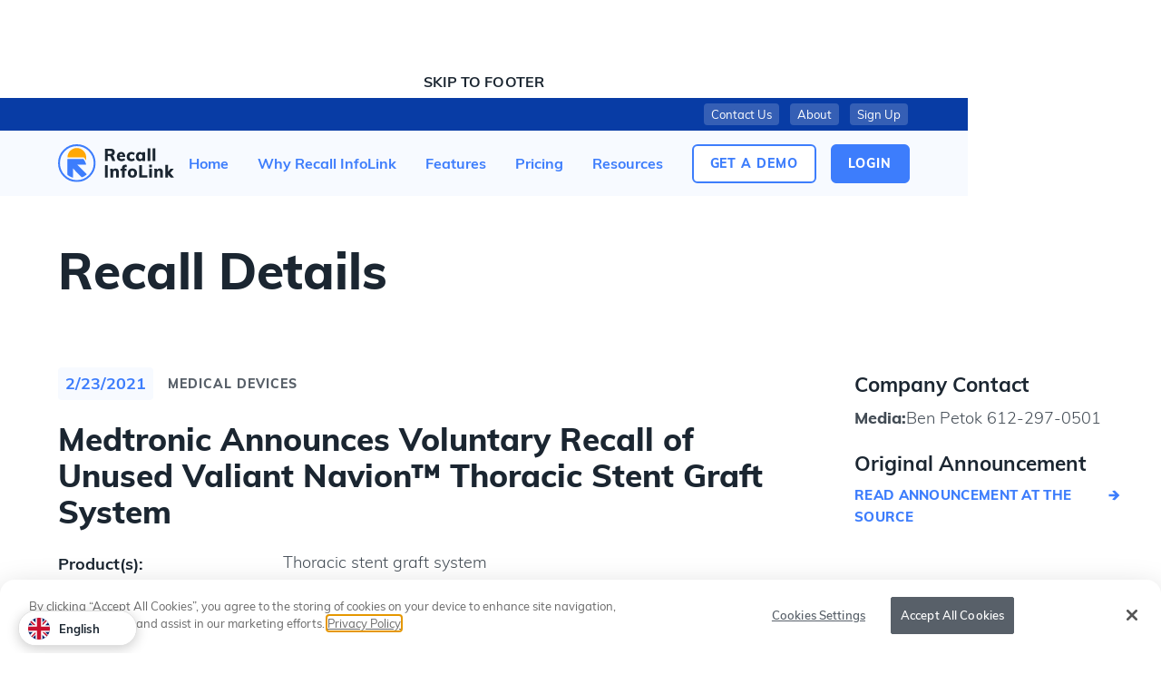

--- FILE ---
content_type: text/html; charset=utf-8
request_url: https://www-origin.recallinfolink.com/recalls/medtronic-announces-voluntary-recall-of-unused-valiant-navion-tm-thoracic-stent-graft-system
body_size: 10805
content:
<!DOCTYPE html><!-- Last Published: Wed Jan 14 2026 19:30:09 GMT+0000 (Coordinated Universal Time) --><html data-wf-domain="www-origin.recallinfolink.com" data-wf-page="5f4aba673a9d74643eb0026d" data-wf-site="5f3494857111e52c9492f629" lang="en" data-wf-collection="5f4aba673a9d7414c9b0026b" data-wf-item-slug="medtronic-announces-voluntary-recall-of-unused-valiant-navion-tm-thoracic-stent-graft-system"><head><meta charset="utf-8"/><title>Medtronic Announces Voluntary Recall of Unused Valiant Navion™ Thoracic Stent Graft System | Recall InfoLink</title><meta content="Recalled Product(s): Thoracic stent graft system. Recall Company: Medtronic. Medtronic Announces Voluntary Recall of Unused Valiant Navion™ Thoracic Stent Graft System" name="description"/><meta content="Medtronic Announces Voluntary Recall of Unused Valiant Navion™ Thoracic Stent Graft System | Recall InfoLink" property="og:title"/><meta content="Recalled Product(s): Thoracic stent graft system. Recall Company: Medtronic. Medtronic Announces Voluntary Recall of Unused Valiant Navion™ Thoracic Stent Graft System" property="og:description"/><meta content="Medtronic Announces Voluntary Recall of Unused Valiant Navion™ Thoracic Stent Graft System | Recall InfoLink" property="twitter:title"/><meta content="Recalled Product(s): Thoracic stent graft system. Recall Company: Medtronic. Medtronic Announces Voluntary Recall of Unused Valiant Navion™ Thoracic Stent Graft System" property="twitter:description"/><meta property="og:type" content="website"/><meta content="summary_large_image" name="twitter:card"/><meta content="width=device-width, initial-scale=1" name="viewport"/><link href="https://cdn.prod.website-files.com/5f3494857111e52c9492f629/css/recallinfolink.webflow.shared.baaebc2f3.min.css" rel="stylesheet" type="text/css" integrity="sha384-uq68LziQKzFe3tXe1Ew6YekWDWrF17FP55NdLwaw1LG/Wq8UK9glHKck/1iij708" crossorigin="anonymous"/><script type="text/javascript">!function(o,c){var n=c.documentElement,t=" w-mod-";n.className+=t+"js",("ontouchstart"in o||o.DocumentTouch&&c instanceof DocumentTouch)&&(n.className+=t+"touch")}(window,document);</script><link href="https://cdn.prod.website-files.com/5f3494857111e52c9492f629/5f38a30e4102a79d703362ed_Favicon%20-%2032px.png" rel="shortcut icon" type="image/x-icon"/><link href="https://cdn.prod.website-files.com/5f3494857111e52c9492f629/5f38a31237a2b125eef95c1e_Favicon%20-%20256px.png" rel="apple-touch-icon"/><link href="https://www.recallinfolink.com/recalls/medtronic-announces-voluntary-recall-of-unused-valiant-navion-tm-thoracic-stent-graft-system" rel="canonical"/><script async="" src="https://www.googletagmanager.com/gtag/js?id=G-B44D1L2Y6L"></script><script type="text/javascript">window.dataLayer = window.dataLayer || [];function gtag(){dataLayer.push(arguments);}gtag('set', 'developer_id.dZGVlNj', true);gtag('js', new Date());gtag('config', 'G-B44D1L2Y6L');</script><!-- Google Tag Manager -->

<script>(function(w,d,s,l,i){w[l]=w[l]||[];w[l].push({'gtm.start':

new Date().getTime(),event:'gtm.js'});var f=d.getElementsByTagName(s)[0],

j=d.createElement(s),dl=l!='dataLayer'?'&l='+l:'';j.async=true;j.src=

'https://www.googletagmanager.com/gtm.js?id='+i+dl;f.parentNode.insertBefore(j,f);

})(window,document,'script','dataLayer','GTM-5B6BH33');</script>

<!-- End Google Tag Manager -->

<!-- OneTrust Cookies Consent Notice start for www.recallinfolink.com -->

<script src="https://cdn.cookielaw.org/scripttemplates/otSDKStub.js"  type="text/javascript" charset="UTF-8" data-domain-script="5fd94bd5-4bc7-4d4c-b6fd-44c6745032f7" ></script>
<script type="text/javascript">
function OptanonWrapper() { }
</script>
<!-- OneTrust Cookies Consent Notice end for www.recallinfolink.com -->

<!-- Weglot -->
<script defer type="text/javascript" src="https://cdn.weglot.com/weglot.min.js"></script>
<script>
  window.addEventListener('load', function () {
    Weglot.initialize({
        api_key: 'wg_795c4010bbaa196e9717721b6917d3621'
    });
  });
</script>

<!-- Hotjar Tracking Code -->
<script defer>
    (function(h,o,t,j,a,r){
        h.hj=h.hj||function(){(h.hj.q=h.hj.q||[]).push(arguments)};
        h._hjSettings={hjid:2001180,hjsv:6};
        a=o.getElementsByTagName('head')[0];
        r=o.createElement('script');r.async=1;
        r.src=t+h._hjSettings.hjid+j+h._hjSettings.hjsv;
        a.appendChild(r);
    })(window,document,'https://static.hotjar.com/c/hotjar-','.js?sv=');
</script>

<!-- Custom Styles -->
<style>
  body {
    min-height: 100vh !important;
    min-height: -webkit-fill-available;
  }
  html {
    height: -webkit-fill-available;
  }
  .main:focus {
    outline: none;
  }
  .nav-link.w--current .nav-link-underline {
    width: 100% !important;
  }
  ul li.list-item-blue-bullet {
    list-style: none;
  }
  ul li.list-item-blue-bullet::before {
    content: "";
    position: absolute;
    left: -20px;
    top: 0.5em;
    width: 10px;
    height: 10px;
    background-color: #3d7dfc;
    border-radius: 5px;
  }
  ul li.list-item-blue-check {
    list-style: none;
  }
  ul li.list-item-blue-check::before {
    content: "";
    background-image: url("data:image/svg+xml,%3Csvg width='16' height='16' viewBox='0 0 25 25' fill='none' xmlns='http://www.w3.org/2000/svg'%3E%3Cpath fill-rule='evenodd' clip-rule='evenodd' d='M12.5 23.02c6.075 0 11-4.924 11-11 0-6.075-4.925-11-11-11s-11 4.925-11 11c0 6.076 4.925 11 11 11zm8.06-16.06a1.5 1.5 0 0 0-2.12 0L10.5 14.9l-3.94-3.94a1.5 1.5 0 0 0-2.12 2.121l5 5a1.5 1.5 0 0 0 2.12 0l9-9a1.5 1.5 0 0 0 0-2.121z' fill='%233d7dfc'/%3E%3C/svg%3E");
    position: absolute;
    left: -20px;
    top: 0.35em;
    width: 16px;
    height: 16px;
  }
  ul {
  	counter-reset: list-counter;
  }
  ul li.list-item-blue-number {
    list-style: none;
  	counter-increment: list-counter;
  }
  ul li.list-item-blue-number::before {
	content: counter(list-counter) ". ";
    color: #3d7dfc;
	font-weight: bold;
	position: absolute;
	left: -22px;
  }
  a.button-underlined::after {
    content: "";
    width: calc(100% - 12px);
    background-color: #FFBE43;
    position: absolute;
    left: 6px;
    -webkit-transition: 0.15s ease-in-out;
    -o-transition: 0.15s ease-in-out;
    transition: 0.15s ease-in-out;
  }
  a.button-underlined:hover::after {
    bottom: -1.5px !important;
    left: -1.5px !important;
    width: calc(100% + 3px) !important;
  }
  a.button-large.button-underlined::after {
    height: 5px;
    border-radius: 0 0 8px 8px;
    bottom: -6.5px;
  }
  a.button-medium.button-underlined::after {
    height: 4px;
    border-radius: 0 0 6px 6px;
    bottom: -5.5px;
  }
  a::hover.button-large.button-underlined::after {
    bottom: 0;
  }
  a.button-small.button-underlined::after {
    height: 3px;
    border-radius: 0 0 6px 6px;
    bottom: -4.5px;
  }
</style></head><body class="bg-color-neutral-10-white"><div data-w-id="71925d82-98ac-22bf-7e7e-4e2cde0d3bd0" class="navigation"><div class="nav-skip-links-script w-embed w-script"><script>
var Webflow = Webflow || [];
Webflow.push(function () {
  $(".nav-skip-link").on("click", function() {
  	var href = $(this).attr('href');
    $(href)[0].focus()
  });
});
</script></div><a tabindex="1" href="#maincontent" class="nav-skip-link">Skip to Content</a><a tabindex="2" href="#footer" class="nav-skip-link">Skip to Footer</a><div class="nav-mobile-buttons"><a href="/signup" id="w-node-_71925d82-98ac-22bf-7e7e-4e2cde0d3bd2-de0d3bd0" class="button-medium button-secondary-inverted nav-button-sign-up-tablet w-button">Sign Up</a><a id="w-node-_71925d82-98ac-22bf-7e7e-4e2cde0d3bd4-de0d3bd0" data-w-id="71925d82-98ac-22bf-7e7e-4e2cde0d3bd4" href="#" class="button-medium button-secondary nav-button-menu w-button">Menu</a></div><div class="navigations"><nav class="nav-utility"><div class="nav-utility-content-wrapper"><a href="#" class="brand-mobile w-nav-brand"><img src="https://cdn.prod.website-files.com/5f3494857111e52c9492f629/5f396eb76e439f3ab7d62e73_Recall%20InfoLink%20Logo-W.svg" alt="Recall InfoLink Logo" class="nav-logo-white"/></a><div class="nav-utility-links"><a href="/contact-us" class="nav-utility-link">Contact Us</a><a href="/about" class="nav-utility-link nav-utility-link-about">About</a><a href="/signup" class="nav-utility-link">Sign Up</a></div></div></nav><nav class="nav-primary"><div class="nav-primary-content-container"><a href="/" class="brand-desktop w-nav-brand"><img src="https://cdn.prod.website-files.com/5f3494857111e52c9492f629/5f396eb77e418d077c3a2396_Recall%20InfoLink%20Logo.svg" alt="Recall InfoLink Logo" class="nav-logo-color"/></a><div class="nav-primary-links"><div data-w-id="71925d82-98ac-22bf-7e7e-4e2cde0d3be6" class="nav-primary-links-mobile-styles"><a href="/" class="nav-link w-inline-block"><div>Home</div><div class="nav-link-arrow w-embed"><svg viewBox="0 0 24 24" fill="none" xmlns="http://www.w3.org/2000/svg"><path d="M10.207 7.497a7.139 7.139 0 012.566-.857.327.327 0 01.274.095l5.107 5.107a.224.224 0 010 .316l-5.107 5.107a.327.327 0 01-.274.094 7.14 7.14 0 01-2.566-.856.11.11 0 01-.023-.175l2.986-2.985H6.8a.224.224 0 01-.224-.224v-2.238c0-.124.1-.224.224-.224h6.37L10.183 7.67a.11.11 0 01.023-.174z" fill="currentColor"/></svg></div><div class="nav-link-underline"></div></a><a href="/why-recall-infolink" class="nav-link w-inline-block"><div>Why Recall InfoLink</div><div class="nav-link-arrow w-embed"><svg viewBox="0 0 24 24" fill="none" xmlns="http://www.w3.org/2000/svg"><path d="M10.207 7.497a7.139 7.139 0 012.566-.857.327.327 0 01.274.095l5.107 5.107a.224.224 0 010 .316l-5.107 5.107a.327.327 0 01-.274.094 7.14 7.14 0 01-2.566-.856.11.11 0 01-.023-.175l2.986-2.985H6.8a.224.224 0 01-.224-.224v-2.238c0-.124.1-.224.224-.224h6.37L10.183 7.67a.11.11 0 01.023-.174z" fill="currentColor"/></svg></div><div class="nav-link-underline"></div></a><a href="/features" class="nav-link w-inline-block"><div>Features</div><div class="nav-link-arrow w-embed"><svg viewBox="0 0 24 24" fill="none" xmlns="http://www.w3.org/2000/svg"><path d="M10.207 7.497a7.139 7.139 0 012.566-.857.327.327 0 01.274.095l5.107 5.107a.224.224 0 010 .316l-5.107 5.107a.327.327 0 01-.274.094 7.14 7.14 0 01-2.566-.856.11.11 0 01-.023-.175l2.986-2.985H6.8a.224.224 0 01-.224-.224v-2.238c0-.124.1-.224.224-.224h6.37L10.183 7.67a.11.11 0 01.023-.174z" fill="currentColor"/></svg></div><div class="nav-link-underline"></div></a><a href="/pricing" class="nav-link w-inline-block"><div>Pricing</div><div class="nav-link-arrow w-embed"><svg viewBox="0 0 24 24" fill="none" xmlns="http://www.w3.org/2000/svg"><path d="M10.207 7.497a7.139 7.139 0 012.566-.857.327.327 0 01.274.095l5.107 5.107a.224.224 0 010 .316l-5.107 5.107a.327.327 0 01-.274.094 7.14 7.14 0 01-2.566-.856.11.11 0 01-.023-.175l2.986-2.985H6.8a.224.224 0 01-.224-.224v-2.238c0-.124.1-.224.224-.224h6.37L10.183 7.67a.11.11 0 01.023-.174z" fill="currentColor"/></svg></div><div class="nav-link-underline"></div></a><div data-hover="false" data-delay="10" class="nav-link-dropdown w-dropdown"><div data-w-id="71925d82-98ac-22bf-7e7e-4e2cde0d3bf4" class="the-latest-dropdown-toggle w-dropdown-toggle"><div class="the-latest-dropdown-toggle">Resources</div><div data-w-id="71925d82-98ac-22bf-7e7e-4e2cde0d3bf7" class="nav-link-arrow nav-link-arrow-the-latest w-embed"><svg viewBox="0 0 24 24" fill="none" xmlns="http://www.w3.org/2000/svg"><path d="M10.207 7.497a7.139 7.139 0 012.566-.857.327.327 0 01.274.095l5.107 5.107a.224.224 0 010 .316l-5.107 5.107a.327.327 0 01-.274.094 7.14 7.14 0 01-2.566-.856.11.11 0 01-.023-.175l2.986-2.985H6.8a.224.224 0 01-.224-.224v-2.238c0-.124.1-.224.224-.224h6.37L10.183 7.67a.11.11 0 01.023-.174z" fill="currentColor"/></svg></div><div class="nav-link-dropdown-underline"></div></div><div class="the-latest-dropdown-list w-dropdown-list"><div class="nav-the-latest-link-wrapper elevation-7"><a href="/blog" class="nav-link w-inline-block"><div>Blog</div><div class="nav-link-arrow w-embed"><svg viewBox="0 0 24 24" fill="none" xmlns="http://www.w3.org/2000/svg"><path d="M10.207 7.497a7.139 7.139 0 012.566-.857.327.327 0 01.274.095l5.107 5.107a.224.224 0 010 .316l-5.107 5.107a.327.327 0 01-.274.094 7.14 7.14 0 01-2.566-.856.11.11 0 01-.023-.175l2.986-2.985H6.8a.224.224 0 01-.224-.224v-2.238c0-.124.1-.224.224-.224h6.37L10.183 7.67a.11.11 0 01.023-.174z" fill="currentColor"/></svg></div><div class="nav-link-underline"></div></a><a href="/media" class="nav-link w-inline-block"><div>In the Media</div><div class="nav-link-arrow w-embed"><svg viewBox="0 0 24 24" fill="none" xmlns="http://www.w3.org/2000/svg"><path d="M10.207 7.497a7.139 7.139 0 012.566-.857.327.327 0 01.274.095l5.107 5.107a.224.224 0 010 .316l-5.107 5.107a.327.327 0 01-.274.094 7.14 7.14 0 01-2.566-.856.11.11 0 01-.023-.175l2.986-2.985H6.8a.224.224 0 01-.224-.224v-2.238c0-.124.1-.224.224-.224h6.37L10.183 7.67a.11.11 0 01.023-.174z" fill="currentColor"/></svg></div><div class="nav-link-underline"></div></a><a href="/events" class="nav-link w-inline-block"><div>Events</div><div class="nav-link-arrow w-embed"><svg viewBox="0 0 24 24" fill="none" xmlns="http://www.w3.org/2000/svg"><path d="M10.207 7.497a7.139 7.139 0 012.566-.857.327.327 0 01.274.095l5.107 5.107a.224.224 0 010 .316l-5.107 5.107a.327.327 0 01-.274.094 7.14 7.14 0 01-2.566-.856.11.11 0 01-.023-.175l2.986-2.985H6.8a.224.224 0 01-.224-.224v-2.238c0-.124.1-.224.224-.224h6.37L10.183 7.67a.11.11 0 01.023-.174z" fill="currentColor"/></svg></div><div class="nav-link-underline"></div></a></div></div></div><a href="/about" class="nav-link nav-link-mobile w-inline-block"><div>About</div><div class="nav-link-arrow w-embed"><svg viewBox="0 0 24 24" fill="none" xmlns="http://www.w3.org/2000/svg"><path d="M10.207 7.497a7.139 7.139 0 012.566-.857.327.327 0 01.274.095l5.107 5.107a.224.224 0 010 .316l-5.107 5.107a.327.327 0 01-.274.094 7.14 7.14 0 01-2.566-.856.11.11 0 01-.023-.175l2.986-2.985H6.8a.224.224 0 01-.224-.224v-2.238c0-.124.1-.224.224-.224h6.37L10.183 7.67a.11.11 0 01.023-.174z" fill="currentColor"/></svg></div></a><a href="/contact-us" class="nav-link nav-link-mobile w-inline-block"><div>Contact Us</div><div class="nav-link-arrow w-embed"><svg viewBox="0 0 24 24" fill="none" xmlns="http://www.w3.org/2000/svg"><path d="M10.207 7.497a7.139 7.139 0 012.566-.857.327.327 0 01.274.095l5.107 5.107a.224.224 0 010 .316l-5.107 5.107a.327.327 0 01-.274.094 7.14 7.14 0 01-2.566-.856.11.11 0 01-.023-.175l2.986-2.985H6.8a.224.224 0 01-.224-.224v-2.238c0-.124.1-.224.224-.224h6.37L10.183 7.67a.11.11 0 01.023-.174z" fill="currentColor"/></svg></div></a><a href="https://eventify.recallinfolink.com/" class="nav-link nav-link-mobile w-inline-block"><div>Login</div><div class="nav-link-arrow w-embed"><svg viewBox="0 0 24 24" fill="none" xmlns="http://www.w3.org/2000/svg"><path d="M10.207 7.497a7.139 7.139 0 012.566-.857.327.327 0 01.274.095l5.107 5.107a.224.224 0 010 .316l-5.107 5.107a.327.327 0 01-.274.094 7.14 7.14 0 01-2.566-.856.11.11 0 01-.023-.175l2.986-2.985H6.8a.224.224 0 01-.224-.224v-2.238c0-.124.1-.224.224-.224h6.37L10.183 7.67a.11.11 0 01.023-.174z" fill="currentColor"/></svg></div></a></div><div class="nav-button-group"><a href="/get-a-demo" class="button-medium button-primary-inverted nav-button-get-a-demo w-button">Get a Demo</a><a href="http://eventify.recallinfolink.com/site/login" target="_blank" class="button-medium button-primary nav-button-sign-up-desktop w-button">login</a></div></div></div><a data-w-id="71925d82-98ac-22bf-7e7e-4e2cde0d3c0f" href="#" class="nav-close-menu-button w-button">Close</a></nav></div></div><a href="/" class="logo-mobile w-nav-brand"><img src="https://cdn.prod.website-files.com/5f3494857111e52c9492f629/5f396eb77e418d077c3a2396_Recall%20InfoLink%20Logo.svg" alt="Recall InfoLink Logo" class="nav-logo-color"/></a><main id="maincontent" tabindex="0"><section class="utillity-padding-h-section"><div class="breadcrumb utility-max-width-full-1280px utillity-margin-auto"><div class="w-embed"><style>
	.breadcrumb-link {
  	text-overflow: ellipsis;
  }
</style></div><div class="text-small-caps-small color-neutral-5"><a href="/" class="breadcrumb-link">Home</a> / <a href="/recent-recalls" class="breadcrumb-link">Recent Recalls</a> / </div><div class="text-small-caps-small breadcrumb-link">Medtronic Announces Voluntary Recall of Unused Valiant Navion™ Thoracic Stent Graft System</div></div></section><section class="section-recall-details utillity-padding-h-section utillity-padding-v-section"><div class="recall-details utility-max-width-full-1280px utillity-margin-auto"><h2 id="w-node-c46e5447-f731-2b3d-0824-1dade61d3e60-3eb0026d" class="text-heading-1">Recall Details</h2><div class="recall-details-details"><div class="recalls-item-metadata"><div id="w-node-_81d802a5-b1cc-0a73-6bb4-ddf6e393533a-3eb0026d" class="recalls-item-date font-small-caps-large">2/23/2021</div><div id="w-node-_81d802a5-b1cc-0a73-6bb4-ddf6e393533b-3eb0026d" class="w-dyn-list"><div role="list" class="collection-list w-dyn-items"><div role="listitem" class="recalls-item-tags w-dyn-item"><div class="text-small-caps-large color-neutral-4">Medical Devices</div></div></div></div></div><h1 class="text-heading-3">Medtronic Announces Voluntary Recall of Unused Valiant Navion™ Thoracic Stent Graft System</h1><div class="recall-details-info-table"><h3 class="text-heading-6">Product(s):</h3><div>Thoracic stent graft system</div><h3 class="text-heading-6">Reason:</h3><div>Due to endoleaks, stent fractures and stent ring enlargement</div><h3 class="text-heading-6">Brand Name:</h3><div id="w-node-c8fe3008-198d-1f94-af55-f584e77f13bc-3eb0026d">Medtronic Valiant Navion™</div><h3 class="text-heading-6">Company Name:</h3><div>Medtronic</div><h3 class="text-heading-6">Company Announcement:</h3><div>February 23, 2021</div></div><div class="recall-details-company-annoucement"><h2 class="text-heading-5">Company Announcement</h2><div class="rich-text-block w-richtext"><p>Medtronic plc (NYSE:MDT), the global leader in medical technology, has voluntarily issued a global recall of unused Medtronic Valiant Navion™ thoracic stent graft system and informed physicians to immediately cease use of the device until further notice.</p><p>In accordance with its commitment to patient safety – and in consultation with independent physicians – Medtronic initiated this action in response to information recently obtained from the Valiant Evo Global Clinical Trial indicating that three patients in the Valiant Evo Global Clinical Trial were observed to have stent fractures, two of which have confirmed type IIIb endoleaks. One patient death was reported.</p><p>Following these observations, an independent imaging laboratory reviewed all available images from patients enrolled in the Valiant Evo Global Clinical Trial. Upon further analysis of the images, seven (7) out of 87 patients were observed to have stent ring enlargement beyond the design specification. Those observations require further assessment to determine potential clinical importance.</p><p>Medtronic is currently conducting a comprehensive technical root cause investigation, including further review of follow-up clinical trial imaging and commercial complaints and imaging.</p><p>“There is nothing more important than the safety and well-being of patients,” said Nina Goodheart, senior vice president and president, Structural Heart &amp; Aortic, which is reported as part of the Cardiac Vascular Group at Medtronic. “We treat matters of product safety with the highest priority and urgency. Our decision to implement this voluntary recall is necessary to ensure the utmost patient safety. As our investigation continues, we are committed to timely communication with physicians and regulatory bodies.”</p><p>Medtronic has contacted the U.S. Food and Drug Administration (FDA), along with other regulatory bodies around the world, to share information related to this issue. Medtronic will continue working directly with regulatory authorities on this global voluntary recall.</p><h2>Patient Management Recommendations</h2><p>Patients with a Medtronic Valiant Navion thoracic stent graft system should consult their physician with any questions.</p><p>As part of the voluntary recall of unused product, physicians were sent written communication from Medtronic directing them to immediately cease use of the Medtronic Valiant Navion thoracic stent graft system and instructions for returning unused product to Medtronic.</p><p>Medtronic advises physicians to retrospectively review all available images of patients treated with Valiant Navion thoracic stent graft system with specific attention to stent fractures and type IIIb endoleaks and contact Medtronic if any imaging findings are observed.</p><p>Medtronic urges physicians to follow best clinical practices and evaluate patients with at least annual follow-up according to the imaging recommendations in the Medtronic Valiant Navion thoracic stent graft system Instructions for Use (IFU).</p><p>As always, physicians are asked to notify Medtronic of any adverse events or product safety issues associated with use of any Medtronic product, which also should be reported to the FDA&#x27;s MedWatch Adverse Event Reporting program. Outside of the U.S. adverse events or product safety issues associated with use of any Medtronic product should be reported to the appropriate competent authority.</p><h2>About Medtronic</h2><p>Medtronic plc (<a href="http://www.medtronic.com/">www.medtronic.com</a><a href="http://www.fda.gov/about-fda/website-policies/website-disclaimer">External Link Disclaimer</a>), headquartered in Dublin, Ireland, is among the world&#x27;s largest medical technology, services and solutions companies – alleviating pain, restoring health and extending life for millions of people around the world. Medtronic employs more than 90,000 people worldwide, serving physicians, hospitals and patients in more than 150 countries. The company is focused on collaborating with stakeholders around the world to take healthcare Further, Together.</p><p><strong>Any forward-looking statements are subject to risks and uncertainties such as those described in Medtronic&#x27;s periodic reports on file with the Securities and Exchange Commission. Actual results may differ materially from anticipated results.</strong></p><p>‍</p></div></div><div class="recall-details-product-photos w-condition-invisible"><h2 class="text-heading-5">Product Photos</h2><div class="w-dyn-list"><script type="text/x-wf-template" id="wf-template-da0f8714-3b76-63e2-5d36-35be3fdb34c7">%3Cdiv%20role%3D%22listitem%22%20class%3D%22w-dyn-item%20w-dyn-repeater-item%22%3E%3Cimg%20loading%3D%22lazy%22%20src%3D%22%22%20alt%3D%22%22%20class%3D%22recall-details-image%20w-dyn-bind-empty%22%2F%3E%3C%2Fdiv%3E</script><div role="list" class="recall-details-photos w-dyn-items w-dyn-hide"></div><div class="w-dyn-empty"><div>No items found.</div></div></div></div></div><aside class="recall-details-company-info"><h2 class="text-heading-5">Company Contact</h2><address class="recall-details-company-address w-richtext"><p><strong>Media:</strong>Ben Petok 612-297-0501</p></address><h2 class="text-heading-5">Original Announcement</h2><a href="https://www.fda.gov/safety/recalls-market-withdrawals-safety-alerts/medtronic-announces-voluntary-recall-unused-valiant-naviontm-thoracic-stent-graft-system" target="_blank" class="link-animated link-primary-small w-inline-block"><div class="link-primary-small-text">Read Announcement at the source</div><div class="link-arrow-small w-embed"><svg viewBox="0 0 24 24" fill="none" xmlns="http://www.w3.org/2000/svg"><path d="M10.207 7.497a7.139 7.139 0 012.566-.857.327.327 0 01.274.095l5.107 5.107a.224.224 0 010 .316l-5.107 5.107a.327.327 0 01-.274.094 7.14 7.14 0 01-2.566-.856.11.11 0 01-.023-.175l2.986-2.985H6.8a.224.224 0 01-.224-.224v-2.238c0-.124.1-.224.224-.224h6.37L10.183 7.67a.11.11 0 01.023-.174z" fill="currentColor"/></svg></div></a></aside><div class="recall-details-cta"><h3 class="color-brand-tertiary-dark-blue recall-details-cta-header">Be prepared to handle a recall like this one.</h3><div class="button-group"><a data-w-id="91fd3504-a5d4-e765-f887-477d8c79e1cc" href="/get-a-demo" class="button-medium button-primary button-underlined w-button">Get a Demo</a><a href="/signup" class="button-medium button-primary-inverted button-underlined w-button">Sign Up</a></div></div></div></section></main><footer id="footer" tabindex="0" class="footer utillity-padding-h-section"><div class="footer-primary utility-max-width-full-1280px"><a href="/" class="w-inline-block"><img src="https://cdn.prod.website-files.com/5f3494857111e52c9492f629/5f396eb77e418d077c3a2396_Recall%20InfoLink%20Logo.svg" alt="Recall InfoLink Logo" class="footer-logo"/></a><div class="footer-primary-content"><div class="footer-all-links"><div id="w-node-e54d7e72-400a-858d-eeb1-9f1c4b195f79-4b195f74" class="footer-link-section"><div id="w-node-e54d7e72-400a-858d-eeb1-9f1c4b195f7a-4b195f74" class="text-small-caps-large color-neutral-3">Product</div><a id="w-node-e54d7e72-400a-858d-eeb1-9f1c4b195f7c-4b195f74" href="/why-recall-infolink" class="footer-link">Why Recall InfoLink</a><a id="w-node-e54d7e72-400a-858d-eeb1-9f1c4b195f80-4b195f74" href="/features" class="footer-link">Features</a><a id="w-node-e54d7e72-400a-858d-eeb1-9f1c4b195f82-4b195f74" href="/pricing" class="footer-link">Pricing</a><a id="w-node-e54d7e72-400a-858d-eeb1-9f1c4b195f84-4b195f74" href="/get-a-demo" class="footer-link">Get a Demo</a></div><div id="w-node-e54d7e72-400a-858d-eeb1-9f1c4b195f86-4b195f74" class="footer-link-section"><div id="w-node-e54d7e72-400a-858d-eeb1-9f1c4b195f87-4b195f74" class="text-small-caps-large color-neutral-3">Company</div><a id="w-node-e54d7e72-400a-858d-eeb1-9f1c4b195f89-4b195f74" href="/about" class="footer-link">About Us</a><a id="w-node-e54d7e72-400a-858d-eeb1-9f1c4b195f8d-4b195f74" href="/contact-us" class="footer-link">Contact Us</a><a href="/contact-us" id="w-node-e54d7e72-400a-858d-eeb1-9f1c4b195f8f-4b195f74" class="footer-link"></a></div><div id="w-node-e54d7e72-400a-858d-eeb1-9f1c4b195f91-4b195f74" class="footer-link-section"><div id="w-node-e54d7e72-400a-858d-eeb1-9f1c4b195f92-4b195f74" class="text-small-caps-large color-neutral-3">Resources</div><a id="w-node-e54d7e72-400a-858d-eeb1-9f1c4b195f94-4b195f74" href="/blog" class="footer-link">Blog</a><a id="w-node-e54d7e72-400a-858d-eeb1-9f1c4b195f98-4b195f74" href="/media" class="footer-link">In the Media</a><a href="/events" class="footer-link">Events</a></div><div id="w-node-_705e762c-d91a-56ca-aa84-a8b2b66ac860-4b195f74" class="footer-link-section"><div id="w-node-_705e762c-d91a-56ca-aa84-a8b2b66ac861-4b195f74" class="text-small-caps-large color-neutral-3">Customers</div><a id="w-node-_705e762c-d91a-56ca-aa84-a8b2b66ac863-4b195f74" href="https://eventify.recallinfolink.com/" class="footer-link">Login</a><a id="w-node-_705e762c-d91a-56ca-aa84-a8b2b66ac865-4b195f74" href="https://contact-info-update.recallinfolink.com/" target="_blank" class="footer-link">Update Contact Info</a><a href="https://www.recallinfolink.com/contact-us" id="w-node-_705e762c-d91a-56ca-aa84-a8b2b66ac867-4b195f74" class="footer-link">Support</a></div></div><div class="footer-subscribe-form"><div class="subscribe-form w-embed w-script"><!-- SharpSpring Form for Newsletter Subscription  -->
<script type="text/javascript">
    var ss_form = {'account': 'MzY0MLc0NDSzAAA', 'formID': 'MzUxSEs2NDPRtbCwNNA1MUhM07VITkrTNTI3TkoyMDMwMjcwAwA'};
    ss_form.width = '100%';
    ss_form.domain = 'app-3RNWVS49ZO.marketingautomation.services';
    // ss_form.hidden = {'field_id': 'value'}; // Modify this for sending hidden variables, or overriding values
    // ss_form.target_id = 'target'; // Optional parameter: forms will be placed inside the element with the specified id
    // ss_form.polling = true; // Optional parameter: set to true ONLY if your page loads dynamically and the id needs to be polled continually.
</script>
<script type="text/javascript" src="https://koi-3RNWVS49ZO.marketingautomation.services/client/form.js?ver=2.0.1"></script></div><p class="text-paragraph-tiny">Recall InfoLink needs the contact information you provide to us to contact you about our products and services. You may unsubscribe from these communications at any time. For information on how to unsubscribe, as well as our privacy practices and commitment to protecting your privacy, please review our <a href="https://www.recallinfolink.com/privacy-policy">Privacy Policy</a>.</p></div></div></div><div class="footer-secondary utility-max-width-full-1280px"><div class="footer-secondary-legal-text"><div class="text-paragraph-tiny color-neutral-6">© Recall InfoLink All rights reserved. US Patents #8145574, #9697523</div><a href="/privacy-policy" class="text-paragraph-tiny color-neutral-6 utillity-padding-h-8px">Privacy Policy</a><div class="cookie-settings-button w-embed"><button class="ot-sdk-show-settings text-paragraph-tiny color-neutral-6 utillity-padding-h-8px cookie-settings-button" >Cookie Settings</button></div></div><div class="footer-secondary-social-links"><a rel="noopener" id="w-node-e54d7e72-400a-858d-eeb1-9f1c4b195fa1-4b195f74" href="https://www.youtube.com/channel/UC9D8Rp-FvWdd429TAcZRoww" target="_blank" class="link-social-icon w-inline-block"><div class="social-icon w-embed"><svg viewBox="0 0 25 25" fill="none" xmlns="http://www.w3.org/2000/svg"><path fill-rule="evenodd" clip-rule="evenodd" d="M12.5 1.02c-6.075 0-11 4.925-11 11 0 6.076 4.925 11 11 11s11-4.924 11-11c0-6.075-4.925-11-11-11zm4.584 7.219a1.49 1.49 0 0 1 1.038 1.065c.245.94.245 2.9.245 2.9s0 1.96-.245 2.9a1.49 1.49 0 0 1-1.038 1.065c-.915.252-4.584.252-4.584.252s-3.67 0-4.584-.252a1.49 1.49 0 0 1-1.038-1.065c-.245-.94-.245-2.9-.245-2.9s0-1.96.245-2.9A1.49 1.49 0 0 1 7.916 8.24c.915-.252 4.584-.252 4.584-.252s3.67 0 4.584.252z" fill="currentColor"/><path fill-rule="evenodd" clip-rule="evenodd" d="M11.4 14.22v-3.666l2.933 1.833L11.4 14.22z" fill="currentColor"/></svg></div></a><a rel="noopener" id="w-node-e54d7e72-400a-858d-eeb1-9f1c4b195fa3-4b195f74" href="https://www.linkedin.com/company/recall-infolink/" target="_blank" class="link-social-icon w-inline-block"><div class="social-icon w-embed"><svg viewBox="0 0 25 25" fill="none" xmlns="http://www.w3.org/2000/svg"><path fill-rule="evenodd" clip-rule="evenodd" d="M12.5 1.02c-6.075 0-11 4.925-11 11 0 6.076 4.925 11 11 11s11-4.924 11-11c0-6.075-4.925-11-11-11zm-5.72 9.111h2.494v7.49H6.78v-7.49zm2.658-2.317c-.016-.734-.542-1.293-1.394-1.293-.853 0-1.41.559-1.41 1.293 0 .72.54 1.295 1.377 1.295h.016c.87 0 1.41-.576 1.41-1.295zm5.955 2.142c1.64 0 2.87 1.07 2.87 3.37v4.295h-2.492v-4.007c0-1.006-.36-1.693-1.263-1.693-.689 0-1.1.463-1.28.91-.065.16-.081.384-.081.608v4.183h-2.494s.033-6.787 0-7.49h2.494v1.06c.33-.51.923-1.236 2.246-1.236z" fill="currentColor"/></svg></div></a><a rel="noopener" id="w-node-e54d7e72-400a-858d-eeb1-9f1c4b195fa5-4b195f74" href="https://www.instagram.com/recallinfolink/" target="_blank" class="link-social-icon w-inline-block"><div class="social-icon w-embed"><svg viewBox="0 0 25 25" fill="none" xmlns="http://www.w3.org/2000/svg"><path fill-rule="evenodd" clip-rule="evenodd" d="M12.5 1.02c-6.075 0-11 4.925-11 11 0 6.076 4.925 11 11 11s11-4.924 11-11c0-6.075-4.925-11-11-11zM9.408 4.567c.8-.036 1.056-.045 3.093-.045h-.003c2.038 0 2.293.009 3.093.045.798.037 1.343.163 1.822.349.493.191.91.447 1.328.865.417.416.673.835.865 1.328.185.477.311 1.022.349 1.82.036.8.045 1.056.045 3.093s-.01 2.292-.045 3.092c-.038.798-.164 1.343-.349 1.82a3.68 3.68 0 0 1-.865 1.329 3.67 3.67 0 0 1-1.328.865c-.477.186-1.023.312-1.821.349-.8.036-1.055.045-3.092.045s-2.293-.009-3.092-.045c-.799-.037-1.344-.163-1.821-.349a3.673 3.673 0 0 1-1.328-.865 3.674 3.674 0 0 1-.865-1.329c-.186-.477-.312-1.022-.349-1.82C5.01 14.313 5 14.058 5 12.02s.01-2.293.045-3.093c.036-.798.163-1.343.349-1.82.192-.493.448-.912.865-1.328a3.673 3.673 0 0 1 1.329-.865c.477-.186 1.022-.312 1.82-.349z" fill="currentColor"/><path fill-rule="evenodd" clip-rule="evenodd" d="M11.828 5.872h.673c2.002 0 2.24.007 3.03.043.731.034 1.128.156 1.393.258.35.136.6.299.862.561.262.263.425.513.56.863.104.264.226.66.26 1.392.035.79.043 1.028.043 3.03 0 2.001-.008 2.239-.044 3.03-.033.73-.155 1.128-.258 1.392-.136.35-.299.599-.561.861a2.32 2.32 0 0 1-.862.561c-.264.103-.662.225-1.393.259-.79.036-1.028.044-3.03.044-2.003 0-2.24-.008-3.031-.044-.731-.034-1.128-.156-1.393-.259-.35-.136-.6-.298-.862-.56a2.325 2.325 0 0 1-.562-.863c-.102-.264-.225-.66-.258-1.392-.036-.79-.043-1.028-.043-3.031s.007-2.24.043-3.03c.034-.731.156-1.128.258-1.392.136-.35.3-.6.562-.863.262-.262.512-.425.862-.561.265-.103.662-.225 1.393-.259.692-.03.96-.04 2.358-.042v.002zm4.676 1.246a.9.9 0 1 0 0 1.8.9.9 0 0 0 0-1.8zM8.65 12.02a3.852 3.852 0 1 1 7.704 0 3.852 3.852 0 0 1-7.704 0z" fill="currentColor"/><path fill-rule="evenodd" clip-rule="evenodd" d="M12.5 9.52a2.5 2.5 0 1 1 0 5 2.5 2.5 0 0 1 0-5z" fill="currentColor"/></svg></div></a><a rel="noopener" id="w-node-e54d7e72-400a-858d-eeb1-9f1c4b195fa9-4b195f74" href="mailto:info@recallinfolink.com" class="link-social-icon w-inline-block"><div class="social-icon w-embed"><svg viewBox="0 0 25 25" fill="none" xmlns="http://www.w3.org/2000/svg"><path fill-rule="evenodd" clip-rule="evenodd" d="M12.5 23.02c6.075 0 11-4.924 11-11 0-6.075-4.925-11-11-11s-11 4.925-11 11c0 6.076 4.925 11 11 11zm.153-11.617c-.86 0-5.286-2.51-5.286-2.51V8.5a.88.88 0 0 1 .88-.88h8.812a.88.88 0 0 1 .881.88l-.007.44s-4.38 2.462-5.28 2.462zm5.28-1.143s-4.338 2.353-5.28 2.353c-.86 0-5.28-2.353-5.28-2.353l-.006 5.28c0 .486.394.88.88.88h8.812a.88.88 0 0 0 .881-.88l-.007-5.28z" fill="currentColor"/></svg></div></a><a rel="noopener" id="w-node-e54d7e72-400a-858d-eeb1-9f1c4b195fab-4b195f74" href="https://twitter.com/recallinfolink" target="_blank" class="link-social-icon w-inline-block"><div class="social-icon w-embed"><svg viewBox="0 0 25 25" fill="none" xmlns="http://www.w3.org/2000/svg"><path fill-rule="evenodd" clip-rule="evenodd" d="M12.5 1.02c-6.075 0-11 4.925-11 11 0 6.076 4.925 11 11 11s11-4.924 11-11c0-6.075-4.925-11-11-11zm-.306 9.322l-.023-.38c-.07-.987.538-1.888 1.5-2.238.354-.124.954-.14 1.346-.03.154.046.447.201.654.341l.378.256.415-.132c.23-.07.539-.186.677-.264.13-.07.246-.109.246-.085 0 .132-.284.582-.523.83-.323.35-.23.382.423.149.393-.133.4-.133.323.015-.046.078-.284.35-.538.598-.431.427-.454.474-.454.831 0 .552-.262 1.701-.523 2.33-.485 1.181-1.524 2.4-2.563 3.015-1.462.862-3.408 1.08-5.047.574C7.939 15.982 7 15.546 7 15.47c0-.024.285-.054.63-.062a4.332 4.332 0 0 0 2.063-.575l.415-.249-.477-.163c-.677-.233-1.284-.769-1.438-1.274-.047-.163-.031-.17.4-.17l.446-.008-.377-.18c-.446-.224-.854-.605-1.054-.993-.146-.28-.331-.987-.277-1.041.015-.024.177.023.361.085.531.194.6.148.293-.178-.577-.59-.754-1.469-.477-2.3l.13-.373.508.505c1.04 1.018 2.263 1.624 3.663 1.803l.385.046z" fill="currentColor"/></svg></div></a></div></div></footer><script src="https://d3e54v103j8qbb.cloudfront.net/js/jquery-3.5.1.min.dc5e7f18c8.js?site=5f3494857111e52c9492f629" type="text/javascript" integrity="sha256-9/aliU8dGd2tb6OSsuzixeV4y/faTqgFtohetphbbj0=" crossorigin="anonymous"></script><script src="https://cdn.prod.website-files.com/5f3494857111e52c9492f629/js/webflow.schunk.36b8fb49256177c8.js" type="text/javascript" integrity="sha384-4abIlA5/v7XaW1HMXKBgnUuhnjBYJ/Z9C1OSg4OhmVw9O3QeHJ/qJqFBERCDPv7G" crossorigin="anonymous"></script><script src="https://cdn.prod.website-files.com/5f3494857111e52c9492f629/js/webflow.schunk.8828c4bfdfbcbdc3.js" type="text/javascript" integrity="sha384-K19VUehDb+kPn+bI8J02TxHr2/A6x4jCftkWbb53axG0GQcGiDxr2Vi1jaupN4Gx" crossorigin="anonymous"></script><script src="https://cdn.prod.website-files.com/5f3494857111e52c9492f629/js/webflow.75106bce.a9624417e6b6d75a.js" type="text/javascript" integrity="sha384-Vulxe3MtKvOBoRm9mI3mQjLB6Rl7nQh01ydhDcQd+kYKwArtMF2Xkzne0Pnetes5" crossorigin="anonymous"></script></body></html>

--- FILE ---
content_type: text/html; charset=utf-8
request_url: https://www.google.com/recaptcha/api2/anchor?ar=1&k=6LeWy7YqAAAAANACrEvnwIZRQzjdZ30B26080QZP&co=aHR0cHM6Ly9hcHAtM3Jud3ZzNDl6by5tYXJrZXRpbmdhdXRvbWF0aW9uLnNlcnZpY2VzOjQ0Mw..&hl=en&v=N67nZn4AqZkNcbeMu4prBgzg&size=invisible&badge=inline&sa=submit&anchor-ms=20000&execute-ms=30000&cb=k1q6nvdpnzb0
body_size: 48657
content:
<!DOCTYPE HTML><html dir="ltr" lang="en"><head><meta http-equiv="Content-Type" content="text/html; charset=UTF-8">
<meta http-equiv="X-UA-Compatible" content="IE=edge">
<title>reCAPTCHA</title>
<style type="text/css">
/* cyrillic-ext */
@font-face {
  font-family: 'Roboto';
  font-style: normal;
  font-weight: 400;
  font-stretch: 100%;
  src: url(//fonts.gstatic.com/s/roboto/v48/KFO7CnqEu92Fr1ME7kSn66aGLdTylUAMa3GUBHMdazTgWw.woff2) format('woff2');
  unicode-range: U+0460-052F, U+1C80-1C8A, U+20B4, U+2DE0-2DFF, U+A640-A69F, U+FE2E-FE2F;
}
/* cyrillic */
@font-face {
  font-family: 'Roboto';
  font-style: normal;
  font-weight: 400;
  font-stretch: 100%;
  src: url(//fonts.gstatic.com/s/roboto/v48/KFO7CnqEu92Fr1ME7kSn66aGLdTylUAMa3iUBHMdazTgWw.woff2) format('woff2');
  unicode-range: U+0301, U+0400-045F, U+0490-0491, U+04B0-04B1, U+2116;
}
/* greek-ext */
@font-face {
  font-family: 'Roboto';
  font-style: normal;
  font-weight: 400;
  font-stretch: 100%;
  src: url(//fonts.gstatic.com/s/roboto/v48/KFO7CnqEu92Fr1ME7kSn66aGLdTylUAMa3CUBHMdazTgWw.woff2) format('woff2');
  unicode-range: U+1F00-1FFF;
}
/* greek */
@font-face {
  font-family: 'Roboto';
  font-style: normal;
  font-weight: 400;
  font-stretch: 100%;
  src: url(//fonts.gstatic.com/s/roboto/v48/KFO7CnqEu92Fr1ME7kSn66aGLdTylUAMa3-UBHMdazTgWw.woff2) format('woff2');
  unicode-range: U+0370-0377, U+037A-037F, U+0384-038A, U+038C, U+038E-03A1, U+03A3-03FF;
}
/* math */
@font-face {
  font-family: 'Roboto';
  font-style: normal;
  font-weight: 400;
  font-stretch: 100%;
  src: url(//fonts.gstatic.com/s/roboto/v48/KFO7CnqEu92Fr1ME7kSn66aGLdTylUAMawCUBHMdazTgWw.woff2) format('woff2');
  unicode-range: U+0302-0303, U+0305, U+0307-0308, U+0310, U+0312, U+0315, U+031A, U+0326-0327, U+032C, U+032F-0330, U+0332-0333, U+0338, U+033A, U+0346, U+034D, U+0391-03A1, U+03A3-03A9, U+03B1-03C9, U+03D1, U+03D5-03D6, U+03F0-03F1, U+03F4-03F5, U+2016-2017, U+2034-2038, U+203C, U+2040, U+2043, U+2047, U+2050, U+2057, U+205F, U+2070-2071, U+2074-208E, U+2090-209C, U+20D0-20DC, U+20E1, U+20E5-20EF, U+2100-2112, U+2114-2115, U+2117-2121, U+2123-214F, U+2190, U+2192, U+2194-21AE, U+21B0-21E5, U+21F1-21F2, U+21F4-2211, U+2213-2214, U+2216-22FF, U+2308-230B, U+2310, U+2319, U+231C-2321, U+2336-237A, U+237C, U+2395, U+239B-23B7, U+23D0, U+23DC-23E1, U+2474-2475, U+25AF, U+25B3, U+25B7, U+25BD, U+25C1, U+25CA, U+25CC, U+25FB, U+266D-266F, U+27C0-27FF, U+2900-2AFF, U+2B0E-2B11, U+2B30-2B4C, U+2BFE, U+3030, U+FF5B, U+FF5D, U+1D400-1D7FF, U+1EE00-1EEFF;
}
/* symbols */
@font-face {
  font-family: 'Roboto';
  font-style: normal;
  font-weight: 400;
  font-stretch: 100%;
  src: url(//fonts.gstatic.com/s/roboto/v48/KFO7CnqEu92Fr1ME7kSn66aGLdTylUAMaxKUBHMdazTgWw.woff2) format('woff2');
  unicode-range: U+0001-000C, U+000E-001F, U+007F-009F, U+20DD-20E0, U+20E2-20E4, U+2150-218F, U+2190, U+2192, U+2194-2199, U+21AF, U+21E6-21F0, U+21F3, U+2218-2219, U+2299, U+22C4-22C6, U+2300-243F, U+2440-244A, U+2460-24FF, U+25A0-27BF, U+2800-28FF, U+2921-2922, U+2981, U+29BF, U+29EB, U+2B00-2BFF, U+4DC0-4DFF, U+FFF9-FFFB, U+10140-1018E, U+10190-1019C, U+101A0, U+101D0-101FD, U+102E0-102FB, U+10E60-10E7E, U+1D2C0-1D2D3, U+1D2E0-1D37F, U+1F000-1F0FF, U+1F100-1F1AD, U+1F1E6-1F1FF, U+1F30D-1F30F, U+1F315, U+1F31C, U+1F31E, U+1F320-1F32C, U+1F336, U+1F378, U+1F37D, U+1F382, U+1F393-1F39F, U+1F3A7-1F3A8, U+1F3AC-1F3AF, U+1F3C2, U+1F3C4-1F3C6, U+1F3CA-1F3CE, U+1F3D4-1F3E0, U+1F3ED, U+1F3F1-1F3F3, U+1F3F5-1F3F7, U+1F408, U+1F415, U+1F41F, U+1F426, U+1F43F, U+1F441-1F442, U+1F444, U+1F446-1F449, U+1F44C-1F44E, U+1F453, U+1F46A, U+1F47D, U+1F4A3, U+1F4B0, U+1F4B3, U+1F4B9, U+1F4BB, U+1F4BF, U+1F4C8-1F4CB, U+1F4D6, U+1F4DA, U+1F4DF, U+1F4E3-1F4E6, U+1F4EA-1F4ED, U+1F4F7, U+1F4F9-1F4FB, U+1F4FD-1F4FE, U+1F503, U+1F507-1F50B, U+1F50D, U+1F512-1F513, U+1F53E-1F54A, U+1F54F-1F5FA, U+1F610, U+1F650-1F67F, U+1F687, U+1F68D, U+1F691, U+1F694, U+1F698, U+1F6AD, U+1F6B2, U+1F6B9-1F6BA, U+1F6BC, U+1F6C6-1F6CF, U+1F6D3-1F6D7, U+1F6E0-1F6EA, U+1F6F0-1F6F3, U+1F6F7-1F6FC, U+1F700-1F7FF, U+1F800-1F80B, U+1F810-1F847, U+1F850-1F859, U+1F860-1F887, U+1F890-1F8AD, U+1F8B0-1F8BB, U+1F8C0-1F8C1, U+1F900-1F90B, U+1F93B, U+1F946, U+1F984, U+1F996, U+1F9E9, U+1FA00-1FA6F, U+1FA70-1FA7C, U+1FA80-1FA89, U+1FA8F-1FAC6, U+1FACE-1FADC, U+1FADF-1FAE9, U+1FAF0-1FAF8, U+1FB00-1FBFF;
}
/* vietnamese */
@font-face {
  font-family: 'Roboto';
  font-style: normal;
  font-weight: 400;
  font-stretch: 100%;
  src: url(//fonts.gstatic.com/s/roboto/v48/KFO7CnqEu92Fr1ME7kSn66aGLdTylUAMa3OUBHMdazTgWw.woff2) format('woff2');
  unicode-range: U+0102-0103, U+0110-0111, U+0128-0129, U+0168-0169, U+01A0-01A1, U+01AF-01B0, U+0300-0301, U+0303-0304, U+0308-0309, U+0323, U+0329, U+1EA0-1EF9, U+20AB;
}
/* latin-ext */
@font-face {
  font-family: 'Roboto';
  font-style: normal;
  font-weight: 400;
  font-stretch: 100%;
  src: url(//fonts.gstatic.com/s/roboto/v48/KFO7CnqEu92Fr1ME7kSn66aGLdTylUAMa3KUBHMdazTgWw.woff2) format('woff2');
  unicode-range: U+0100-02BA, U+02BD-02C5, U+02C7-02CC, U+02CE-02D7, U+02DD-02FF, U+0304, U+0308, U+0329, U+1D00-1DBF, U+1E00-1E9F, U+1EF2-1EFF, U+2020, U+20A0-20AB, U+20AD-20C0, U+2113, U+2C60-2C7F, U+A720-A7FF;
}
/* latin */
@font-face {
  font-family: 'Roboto';
  font-style: normal;
  font-weight: 400;
  font-stretch: 100%;
  src: url(//fonts.gstatic.com/s/roboto/v48/KFO7CnqEu92Fr1ME7kSn66aGLdTylUAMa3yUBHMdazQ.woff2) format('woff2');
  unicode-range: U+0000-00FF, U+0131, U+0152-0153, U+02BB-02BC, U+02C6, U+02DA, U+02DC, U+0304, U+0308, U+0329, U+2000-206F, U+20AC, U+2122, U+2191, U+2193, U+2212, U+2215, U+FEFF, U+FFFD;
}
/* cyrillic-ext */
@font-face {
  font-family: 'Roboto';
  font-style: normal;
  font-weight: 500;
  font-stretch: 100%;
  src: url(//fonts.gstatic.com/s/roboto/v48/KFO7CnqEu92Fr1ME7kSn66aGLdTylUAMa3GUBHMdazTgWw.woff2) format('woff2');
  unicode-range: U+0460-052F, U+1C80-1C8A, U+20B4, U+2DE0-2DFF, U+A640-A69F, U+FE2E-FE2F;
}
/* cyrillic */
@font-face {
  font-family: 'Roboto';
  font-style: normal;
  font-weight: 500;
  font-stretch: 100%;
  src: url(//fonts.gstatic.com/s/roboto/v48/KFO7CnqEu92Fr1ME7kSn66aGLdTylUAMa3iUBHMdazTgWw.woff2) format('woff2');
  unicode-range: U+0301, U+0400-045F, U+0490-0491, U+04B0-04B1, U+2116;
}
/* greek-ext */
@font-face {
  font-family: 'Roboto';
  font-style: normal;
  font-weight: 500;
  font-stretch: 100%;
  src: url(//fonts.gstatic.com/s/roboto/v48/KFO7CnqEu92Fr1ME7kSn66aGLdTylUAMa3CUBHMdazTgWw.woff2) format('woff2');
  unicode-range: U+1F00-1FFF;
}
/* greek */
@font-face {
  font-family: 'Roboto';
  font-style: normal;
  font-weight: 500;
  font-stretch: 100%;
  src: url(//fonts.gstatic.com/s/roboto/v48/KFO7CnqEu92Fr1ME7kSn66aGLdTylUAMa3-UBHMdazTgWw.woff2) format('woff2');
  unicode-range: U+0370-0377, U+037A-037F, U+0384-038A, U+038C, U+038E-03A1, U+03A3-03FF;
}
/* math */
@font-face {
  font-family: 'Roboto';
  font-style: normal;
  font-weight: 500;
  font-stretch: 100%;
  src: url(//fonts.gstatic.com/s/roboto/v48/KFO7CnqEu92Fr1ME7kSn66aGLdTylUAMawCUBHMdazTgWw.woff2) format('woff2');
  unicode-range: U+0302-0303, U+0305, U+0307-0308, U+0310, U+0312, U+0315, U+031A, U+0326-0327, U+032C, U+032F-0330, U+0332-0333, U+0338, U+033A, U+0346, U+034D, U+0391-03A1, U+03A3-03A9, U+03B1-03C9, U+03D1, U+03D5-03D6, U+03F0-03F1, U+03F4-03F5, U+2016-2017, U+2034-2038, U+203C, U+2040, U+2043, U+2047, U+2050, U+2057, U+205F, U+2070-2071, U+2074-208E, U+2090-209C, U+20D0-20DC, U+20E1, U+20E5-20EF, U+2100-2112, U+2114-2115, U+2117-2121, U+2123-214F, U+2190, U+2192, U+2194-21AE, U+21B0-21E5, U+21F1-21F2, U+21F4-2211, U+2213-2214, U+2216-22FF, U+2308-230B, U+2310, U+2319, U+231C-2321, U+2336-237A, U+237C, U+2395, U+239B-23B7, U+23D0, U+23DC-23E1, U+2474-2475, U+25AF, U+25B3, U+25B7, U+25BD, U+25C1, U+25CA, U+25CC, U+25FB, U+266D-266F, U+27C0-27FF, U+2900-2AFF, U+2B0E-2B11, U+2B30-2B4C, U+2BFE, U+3030, U+FF5B, U+FF5D, U+1D400-1D7FF, U+1EE00-1EEFF;
}
/* symbols */
@font-face {
  font-family: 'Roboto';
  font-style: normal;
  font-weight: 500;
  font-stretch: 100%;
  src: url(//fonts.gstatic.com/s/roboto/v48/KFO7CnqEu92Fr1ME7kSn66aGLdTylUAMaxKUBHMdazTgWw.woff2) format('woff2');
  unicode-range: U+0001-000C, U+000E-001F, U+007F-009F, U+20DD-20E0, U+20E2-20E4, U+2150-218F, U+2190, U+2192, U+2194-2199, U+21AF, U+21E6-21F0, U+21F3, U+2218-2219, U+2299, U+22C4-22C6, U+2300-243F, U+2440-244A, U+2460-24FF, U+25A0-27BF, U+2800-28FF, U+2921-2922, U+2981, U+29BF, U+29EB, U+2B00-2BFF, U+4DC0-4DFF, U+FFF9-FFFB, U+10140-1018E, U+10190-1019C, U+101A0, U+101D0-101FD, U+102E0-102FB, U+10E60-10E7E, U+1D2C0-1D2D3, U+1D2E0-1D37F, U+1F000-1F0FF, U+1F100-1F1AD, U+1F1E6-1F1FF, U+1F30D-1F30F, U+1F315, U+1F31C, U+1F31E, U+1F320-1F32C, U+1F336, U+1F378, U+1F37D, U+1F382, U+1F393-1F39F, U+1F3A7-1F3A8, U+1F3AC-1F3AF, U+1F3C2, U+1F3C4-1F3C6, U+1F3CA-1F3CE, U+1F3D4-1F3E0, U+1F3ED, U+1F3F1-1F3F3, U+1F3F5-1F3F7, U+1F408, U+1F415, U+1F41F, U+1F426, U+1F43F, U+1F441-1F442, U+1F444, U+1F446-1F449, U+1F44C-1F44E, U+1F453, U+1F46A, U+1F47D, U+1F4A3, U+1F4B0, U+1F4B3, U+1F4B9, U+1F4BB, U+1F4BF, U+1F4C8-1F4CB, U+1F4D6, U+1F4DA, U+1F4DF, U+1F4E3-1F4E6, U+1F4EA-1F4ED, U+1F4F7, U+1F4F9-1F4FB, U+1F4FD-1F4FE, U+1F503, U+1F507-1F50B, U+1F50D, U+1F512-1F513, U+1F53E-1F54A, U+1F54F-1F5FA, U+1F610, U+1F650-1F67F, U+1F687, U+1F68D, U+1F691, U+1F694, U+1F698, U+1F6AD, U+1F6B2, U+1F6B9-1F6BA, U+1F6BC, U+1F6C6-1F6CF, U+1F6D3-1F6D7, U+1F6E0-1F6EA, U+1F6F0-1F6F3, U+1F6F7-1F6FC, U+1F700-1F7FF, U+1F800-1F80B, U+1F810-1F847, U+1F850-1F859, U+1F860-1F887, U+1F890-1F8AD, U+1F8B0-1F8BB, U+1F8C0-1F8C1, U+1F900-1F90B, U+1F93B, U+1F946, U+1F984, U+1F996, U+1F9E9, U+1FA00-1FA6F, U+1FA70-1FA7C, U+1FA80-1FA89, U+1FA8F-1FAC6, U+1FACE-1FADC, U+1FADF-1FAE9, U+1FAF0-1FAF8, U+1FB00-1FBFF;
}
/* vietnamese */
@font-face {
  font-family: 'Roboto';
  font-style: normal;
  font-weight: 500;
  font-stretch: 100%;
  src: url(//fonts.gstatic.com/s/roboto/v48/KFO7CnqEu92Fr1ME7kSn66aGLdTylUAMa3OUBHMdazTgWw.woff2) format('woff2');
  unicode-range: U+0102-0103, U+0110-0111, U+0128-0129, U+0168-0169, U+01A0-01A1, U+01AF-01B0, U+0300-0301, U+0303-0304, U+0308-0309, U+0323, U+0329, U+1EA0-1EF9, U+20AB;
}
/* latin-ext */
@font-face {
  font-family: 'Roboto';
  font-style: normal;
  font-weight: 500;
  font-stretch: 100%;
  src: url(//fonts.gstatic.com/s/roboto/v48/KFO7CnqEu92Fr1ME7kSn66aGLdTylUAMa3KUBHMdazTgWw.woff2) format('woff2');
  unicode-range: U+0100-02BA, U+02BD-02C5, U+02C7-02CC, U+02CE-02D7, U+02DD-02FF, U+0304, U+0308, U+0329, U+1D00-1DBF, U+1E00-1E9F, U+1EF2-1EFF, U+2020, U+20A0-20AB, U+20AD-20C0, U+2113, U+2C60-2C7F, U+A720-A7FF;
}
/* latin */
@font-face {
  font-family: 'Roboto';
  font-style: normal;
  font-weight: 500;
  font-stretch: 100%;
  src: url(//fonts.gstatic.com/s/roboto/v48/KFO7CnqEu92Fr1ME7kSn66aGLdTylUAMa3yUBHMdazQ.woff2) format('woff2');
  unicode-range: U+0000-00FF, U+0131, U+0152-0153, U+02BB-02BC, U+02C6, U+02DA, U+02DC, U+0304, U+0308, U+0329, U+2000-206F, U+20AC, U+2122, U+2191, U+2193, U+2212, U+2215, U+FEFF, U+FFFD;
}
/* cyrillic-ext */
@font-face {
  font-family: 'Roboto';
  font-style: normal;
  font-weight: 900;
  font-stretch: 100%;
  src: url(//fonts.gstatic.com/s/roboto/v48/KFO7CnqEu92Fr1ME7kSn66aGLdTylUAMa3GUBHMdazTgWw.woff2) format('woff2');
  unicode-range: U+0460-052F, U+1C80-1C8A, U+20B4, U+2DE0-2DFF, U+A640-A69F, U+FE2E-FE2F;
}
/* cyrillic */
@font-face {
  font-family: 'Roboto';
  font-style: normal;
  font-weight: 900;
  font-stretch: 100%;
  src: url(//fonts.gstatic.com/s/roboto/v48/KFO7CnqEu92Fr1ME7kSn66aGLdTylUAMa3iUBHMdazTgWw.woff2) format('woff2');
  unicode-range: U+0301, U+0400-045F, U+0490-0491, U+04B0-04B1, U+2116;
}
/* greek-ext */
@font-face {
  font-family: 'Roboto';
  font-style: normal;
  font-weight: 900;
  font-stretch: 100%;
  src: url(//fonts.gstatic.com/s/roboto/v48/KFO7CnqEu92Fr1ME7kSn66aGLdTylUAMa3CUBHMdazTgWw.woff2) format('woff2');
  unicode-range: U+1F00-1FFF;
}
/* greek */
@font-face {
  font-family: 'Roboto';
  font-style: normal;
  font-weight: 900;
  font-stretch: 100%;
  src: url(//fonts.gstatic.com/s/roboto/v48/KFO7CnqEu92Fr1ME7kSn66aGLdTylUAMa3-UBHMdazTgWw.woff2) format('woff2');
  unicode-range: U+0370-0377, U+037A-037F, U+0384-038A, U+038C, U+038E-03A1, U+03A3-03FF;
}
/* math */
@font-face {
  font-family: 'Roboto';
  font-style: normal;
  font-weight: 900;
  font-stretch: 100%;
  src: url(//fonts.gstatic.com/s/roboto/v48/KFO7CnqEu92Fr1ME7kSn66aGLdTylUAMawCUBHMdazTgWw.woff2) format('woff2');
  unicode-range: U+0302-0303, U+0305, U+0307-0308, U+0310, U+0312, U+0315, U+031A, U+0326-0327, U+032C, U+032F-0330, U+0332-0333, U+0338, U+033A, U+0346, U+034D, U+0391-03A1, U+03A3-03A9, U+03B1-03C9, U+03D1, U+03D5-03D6, U+03F0-03F1, U+03F4-03F5, U+2016-2017, U+2034-2038, U+203C, U+2040, U+2043, U+2047, U+2050, U+2057, U+205F, U+2070-2071, U+2074-208E, U+2090-209C, U+20D0-20DC, U+20E1, U+20E5-20EF, U+2100-2112, U+2114-2115, U+2117-2121, U+2123-214F, U+2190, U+2192, U+2194-21AE, U+21B0-21E5, U+21F1-21F2, U+21F4-2211, U+2213-2214, U+2216-22FF, U+2308-230B, U+2310, U+2319, U+231C-2321, U+2336-237A, U+237C, U+2395, U+239B-23B7, U+23D0, U+23DC-23E1, U+2474-2475, U+25AF, U+25B3, U+25B7, U+25BD, U+25C1, U+25CA, U+25CC, U+25FB, U+266D-266F, U+27C0-27FF, U+2900-2AFF, U+2B0E-2B11, U+2B30-2B4C, U+2BFE, U+3030, U+FF5B, U+FF5D, U+1D400-1D7FF, U+1EE00-1EEFF;
}
/* symbols */
@font-face {
  font-family: 'Roboto';
  font-style: normal;
  font-weight: 900;
  font-stretch: 100%;
  src: url(//fonts.gstatic.com/s/roboto/v48/KFO7CnqEu92Fr1ME7kSn66aGLdTylUAMaxKUBHMdazTgWw.woff2) format('woff2');
  unicode-range: U+0001-000C, U+000E-001F, U+007F-009F, U+20DD-20E0, U+20E2-20E4, U+2150-218F, U+2190, U+2192, U+2194-2199, U+21AF, U+21E6-21F0, U+21F3, U+2218-2219, U+2299, U+22C4-22C6, U+2300-243F, U+2440-244A, U+2460-24FF, U+25A0-27BF, U+2800-28FF, U+2921-2922, U+2981, U+29BF, U+29EB, U+2B00-2BFF, U+4DC0-4DFF, U+FFF9-FFFB, U+10140-1018E, U+10190-1019C, U+101A0, U+101D0-101FD, U+102E0-102FB, U+10E60-10E7E, U+1D2C0-1D2D3, U+1D2E0-1D37F, U+1F000-1F0FF, U+1F100-1F1AD, U+1F1E6-1F1FF, U+1F30D-1F30F, U+1F315, U+1F31C, U+1F31E, U+1F320-1F32C, U+1F336, U+1F378, U+1F37D, U+1F382, U+1F393-1F39F, U+1F3A7-1F3A8, U+1F3AC-1F3AF, U+1F3C2, U+1F3C4-1F3C6, U+1F3CA-1F3CE, U+1F3D4-1F3E0, U+1F3ED, U+1F3F1-1F3F3, U+1F3F5-1F3F7, U+1F408, U+1F415, U+1F41F, U+1F426, U+1F43F, U+1F441-1F442, U+1F444, U+1F446-1F449, U+1F44C-1F44E, U+1F453, U+1F46A, U+1F47D, U+1F4A3, U+1F4B0, U+1F4B3, U+1F4B9, U+1F4BB, U+1F4BF, U+1F4C8-1F4CB, U+1F4D6, U+1F4DA, U+1F4DF, U+1F4E3-1F4E6, U+1F4EA-1F4ED, U+1F4F7, U+1F4F9-1F4FB, U+1F4FD-1F4FE, U+1F503, U+1F507-1F50B, U+1F50D, U+1F512-1F513, U+1F53E-1F54A, U+1F54F-1F5FA, U+1F610, U+1F650-1F67F, U+1F687, U+1F68D, U+1F691, U+1F694, U+1F698, U+1F6AD, U+1F6B2, U+1F6B9-1F6BA, U+1F6BC, U+1F6C6-1F6CF, U+1F6D3-1F6D7, U+1F6E0-1F6EA, U+1F6F0-1F6F3, U+1F6F7-1F6FC, U+1F700-1F7FF, U+1F800-1F80B, U+1F810-1F847, U+1F850-1F859, U+1F860-1F887, U+1F890-1F8AD, U+1F8B0-1F8BB, U+1F8C0-1F8C1, U+1F900-1F90B, U+1F93B, U+1F946, U+1F984, U+1F996, U+1F9E9, U+1FA00-1FA6F, U+1FA70-1FA7C, U+1FA80-1FA89, U+1FA8F-1FAC6, U+1FACE-1FADC, U+1FADF-1FAE9, U+1FAF0-1FAF8, U+1FB00-1FBFF;
}
/* vietnamese */
@font-face {
  font-family: 'Roboto';
  font-style: normal;
  font-weight: 900;
  font-stretch: 100%;
  src: url(//fonts.gstatic.com/s/roboto/v48/KFO7CnqEu92Fr1ME7kSn66aGLdTylUAMa3OUBHMdazTgWw.woff2) format('woff2');
  unicode-range: U+0102-0103, U+0110-0111, U+0128-0129, U+0168-0169, U+01A0-01A1, U+01AF-01B0, U+0300-0301, U+0303-0304, U+0308-0309, U+0323, U+0329, U+1EA0-1EF9, U+20AB;
}
/* latin-ext */
@font-face {
  font-family: 'Roboto';
  font-style: normal;
  font-weight: 900;
  font-stretch: 100%;
  src: url(//fonts.gstatic.com/s/roboto/v48/KFO7CnqEu92Fr1ME7kSn66aGLdTylUAMa3KUBHMdazTgWw.woff2) format('woff2');
  unicode-range: U+0100-02BA, U+02BD-02C5, U+02C7-02CC, U+02CE-02D7, U+02DD-02FF, U+0304, U+0308, U+0329, U+1D00-1DBF, U+1E00-1E9F, U+1EF2-1EFF, U+2020, U+20A0-20AB, U+20AD-20C0, U+2113, U+2C60-2C7F, U+A720-A7FF;
}
/* latin */
@font-face {
  font-family: 'Roboto';
  font-style: normal;
  font-weight: 900;
  font-stretch: 100%;
  src: url(//fonts.gstatic.com/s/roboto/v48/KFO7CnqEu92Fr1ME7kSn66aGLdTylUAMa3yUBHMdazQ.woff2) format('woff2');
  unicode-range: U+0000-00FF, U+0131, U+0152-0153, U+02BB-02BC, U+02C6, U+02DA, U+02DC, U+0304, U+0308, U+0329, U+2000-206F, U+20AC, U+2122, U+2191, U+2193, U+2212, U+2215, U+FEFF, U+FFFD;
}

</style>
<link rel="stylesheet" type="text/css" href="https://www.gstatic.com/recaptcha/releases/N67nZn4AqZkNcbeMu4prBgzg/styles__ltr.css">
<script nonce="k5GCeocq29oqhGTOcjUYfA" type="text/javascript">window['__recaptcha_api'] = 'https://www.google.com/recaptcha/api2/';</script>
<script type="text/javascript" src="https://www.gstatic.com/recaptcha/releases/N67nZn4AqZkNcbeMu4prBgzg/recaptcha__en.js" nonce="k5GCeocq29oqhGTOcjUYfA">
      
    </script></head>
<body><div id="rc-anchor-alert" class="rc-anchor-alert"></div>
<input type="hidden" id="recaptcha-token" value="[base64]">
<script type="text/javascript" nonce="k5GCeocq29oqhGTOcjUYfA">
      recaptcha.anchor.Main.init("[\x22ainput\x22,[\x22bgdata\x22,\x22\x22,\[base64]/[base64]/[base64]/MjU1OlQ/NToyKSlyZXR1cm4gZmFsc2U7cmV0dXJuISgoYSg0MyxXLChZPWUoKFcuQkI9ZCxUKT83MDo0MyxXKSxXLk4pKSxXKS5sLnB1c2goW0RhLFksVD9kKzE6ZCxXLlgsVy5qXSksVy5MPW5sLDApfSxubD1GLnJlcXVlc3RJZGxlQ2FsbGJhY2s/[base64]/[base64]/[base64]/[base64]/WVtTKytdPVc6KFc8MjA0OD9ZW1MrK109Vz4+NnwxOTI6KChXJjY0NTEyKT09NTUyOTYmJmQrMTxULmxlbmd0aCYmKFQuY2hhckNvZGVBdChkKzEpJjY0NTEyKT09NTYzMjA/[base64]/[base64]/[base64]/[base64]/bmV3IGdbWl0oTFswXSk6RD09Mj9uZXcgZ1taXShMWzBdLExbMV0pOkQ9PTM/bmV3IGdbWl0oTFswXSxMWzFdLExbMl0pOkQ9PTQ/[base64]/[base64]\x22,\[base64]\\u003d\\u003d\x22,\x22IGTCvsKzwp0Gwq8MJ8K/[base64]/Y8OeYMKSLBDDm8OAwqnCvVhbCMK/SFIlwofDmsK/OsKxZsKKwrtawrLCuiM0wrc3VH/[base64]/fVfCiSFlwq40TwPDn8Ofb8Oiw6XCk1Y7w4nCpcK3ZxLDjXFqw6ESE8KkRcOUYyF1CMKIw47Do8OcGwJ7bxg/[base64]/CpMKgwqRNw5rCi8OZYcOZZcKAw5TCgj1HK1fDiRwKwq4Iw4zDjsOmejRhwrzClUlxw6jCksOwD8OlU8K/[base64]/[base64]/[base64]/w6HCocOtw50PSWhCMsK4MhHCvz/ClHcOwrvDtcOFw67Duz7DgSZ3NjtiYsK3wpkIMsOjw499wrJdE8KBwrnDtcOdw78dw7TCsihlIxPChsOGw4xzQsKJw4LDtsK1w6vCoCw5wqR2ZAABelgnw6xSwqdFw7pWHMKrOcObw47DiG58D8OQw6vDm8OdOHdqw6/[base64]/Cq8Kdw5/[base64]/Ck8OPw5fDiTd7w6hiwpdVw5jCjBvDnmBibWZVO8Kiwo8iZcOow5PDgkPDosKZwq93c8K7USzCt8O1MyQrE1wswognw4Z5XB/DusO4IBDDkcKENkgEwoxsDsKRw6/CiCLCon3CvAPDlsKywrvCicOOSMKlbm3Dh3hQwphOa8O5w4YAw6ISKsO0CQHDg8KSYcKJw53DiMKLdXoyNMKSwoHDhjBSworCgknCg8O+GsO0CCvDqhHDvy7CgMO+MVrDii07woJTW1tIC8O+w7hoLcKVw7nCmE/DmmjDr8KJw7zDohNZw5LDoiRbE8Oawr/DihjDmn9Hw47Ci3p3wqHCncKyaMOMbsKzw57CjV1aRirDqCR3wpFBRCvCoT4Rw7zCiMKDbks9woVZwppBwrgJwq9qc8OLYMKSw7BhwpkgHFjDuFV9OMO/wpXDrRIJwpRvwpLDmsOiXsKjEcO6LHokwqIbwqXChcOXXsKXEmh2BcO3HTvDghfDuX7Dm8KYYMOGwp0OP8ONw4nDsm02wo7CgsO3Q8KLwpbDpyvDiVFawqB5w4M/[base64]/wrEFwpFUVy1eV2JvwofCkGfDvDlbwonCvcKrZC8lZjjDocKkQBRiDMOgHgHCo8OeAhRdw6VLw6jClMKZRGnCum/DvMK+wpbDn8KQNRPCqW3Dg1nCn8OnIlTDrDEnZEvCvi43wpTCu8ONd07DviAZwoDCh8OCw73DkMKeSCcTSE0RWsKJw6ZHKcOvDGR7w7R/w4XCiynDhcOUw6hbc2NFwrBuw4Rfw5zDvxbCtMO8w6k/wrJww5PDlnFuKWnDlSDCsmRjZBAdX8O1woVpT8OxwqfCksKwSMOcwo7Co8OPPRd+Ny/[base64]/Eyp5S0FpU1tlG1vCnXLCrMKCCR/DjiHChTDDtRvCvDvCkjzCvRbDuMOuFsK5ElHDuMOmHlY1MjFwWCfCt001eQ1mT8Kow43Do8OBecOiesOUKMKVJC8nWCwmwpXCisKzG1pAwo/DjUvCo8K9w7jDkBHDox8bwo0awrItGsOywoPDiWhywrnDmWXChcKlL8Ouw7U5CcK3VTB8CsK4w4RfwrvDm0/[base64]/DswnCtsKvP8KAK2wDBcOYw6M1Lj3CngLCjVBqNsOuSsOnwpvDjnzDtcONYCzDr2zCoBknKMKZwoDDgzXDnBLDk03DuWTDulvCnUBCADnCgcKIU8O7w5nDhcOCdyFAworDqsOew7cTdhVONMOMwp10MMKhw4h1wqHDqMO/Qkg/wrHCkB8sw57DhEF3woUmwpt9US7CrcOpw6HDtsKSDHTCtHnCoMKQNcOSwqFlXnbDlF/Dvk48McOnwrZ6YcKjDiDDgnLDsSVPw5gIDQDDlcKzwpg6wr3DrWHDhH1sKyAhBMO9WHcPw6BVbcKGw4NJwrVsfiMDw4I2w4TDp8OaFcO1w6rDvAHDlV4vZn7CsMK1AGUaw53ClQLDkcK/wqQMFinCncOraGXCkMO1AVYycsKyUsKmw69UQ1nDqsOmwq7CpgPChsOOTcKsQcKKeMOZXCc8BsKUwrPDiGgqwo80KFTDlTbDgS3CqMOYJCY4w4nDp8Oswr7CusOmwpE0wpA/w50Nw5RiwqNcwqXDvsKIw6FIwrNNQWnCncKIwq84wqwaw5lKNMKzMMKvw7fDicOUw4MXcV/DlsOLwoLCglvCjsOaw7vClsOVw4R/dcOkFsKZS8KjAcK2woYoNMO3RAVQw5HDpDIbw79ow4XDrx3DisO2fcOVOTnDrMKyw6PDsBNUwpw7NDgLw5QbGMKQF8Ocw7pGMAVwwq9tFSTDumlMYcObUTshe8K/w5fCpDJKesKBTsKsZMOfAx/Dh1TDtcOawq/Dg8KewrXDosOzY8ORwqYPYMKIw7RnwpvCtyAJwqB0w63DowDDhwkLRMOmJMOWbQxNwpEkTcObCsO/cFlXJnPCvhjDqm7DgDTDh8ObNsONwr3DoVBZwqNzH8KRH1TDvMOFw5IPOF1rw6FEw6MGdsKtw5QdInLCiCU4woJPwps7TlI8w6fDkcOUUn/CqT/[base64]/GwJjw6RAwoIgbmXDpcOlG8Kjwqtxw7d0w6g9wodKwp85w4rCulfCi307EMOSJzg2ZsOVKMOgDhTClDENckBjOCIbVcKpw5dMw6gDwoPDssKvI8OhCMOiw53Dg8OpcE/CisKrw73DkSYGwpNow4fCl8KRM8KiKMO1MUxKwph1c8OFO3MVwpDCrQXDqHZtwqtGHDzDjcKFEXF+DjPDq8OJwoUHFcKRwpXCqMKMw4LDgzEudEzCusKqwp7DtX4lw5DDpsOPwrxwwrzDn8K/wrzDs8KPRjEWwpLCt1/DtHIywqPCocK3wrEsMMK3w5JWP8KiwpUdLMKvwr7CrcOoWMOFGsKyw6/CrUTCscKFw7U6RMKIH8KZR8Ovw4nCicO4EcOJTQbDpzoiw6Zuw7LDoMOiGsOmG8K8AMO/[base64]/DjMKZN8KjOE/[base64]/CtsK6ahAnwrIJVsOUfMOWwo3Dr8KjJ0Njw4YuwqI9D8Kdw4wsBsKkw4tNSsKrwrhvXMOjwo8LBMKcCcO2IsKJLsOIe8OOICzCtsKQw5JUw6/[base64]/Do8KTahfCvATDv0JOw7fCiMOxw5oawr7CkiPDjE3DnilleWNYK8K3SsO3ZMOCw5c4wpcjBgvDtGkYw4tfOFjCpMONwrVCKMKLwq8Yb29ZwoVzw7IoS8OGVS/DgXMcfsOWQCA6ZMKIwpo5w7fDpMOgeQDDmi7Dnz/Du8ONZRjDgMOSw6fDpFnCqsK3woHDvTd7w4PDgsOaDwRswpAZw4kvCRnDl2Z1EsKGwqEmwqfDlS1HwrUHZ8ORRsKHwoLCr8Kmw6PCimUjw7FKwq3ChMKpwoTDt2HCgMOgFsKQw7/CpwJ6DXUQKAHCssKtwqJLw45dwq8kEMK+IsKuwqrDvQXCiVtSw5l9LkzDvsKhwoBEbmR3IMKKwow1J8OYTW9ww7AFwohkJiDCosOtw53CqMO5FToHw7XDn8KEwprDhy7DumvDvFfCuMKQw5YBwrwyw4nDlQvChyg5wo10WyLDmMOoDQ7CpsKDCjHCicKVTsKQXz/DsMKOw5vDnnU9KMKnw47CjxFqw7wfwozCkwdkw58acA9OecOMwpVXw747w6w0Fgdgw6ErwpJFSn9vLsOpw6TCh0V9w4AEeTcTSlPDgMKyw4t6W8OGNcObDcOdK8KQwoTCpRUdw5/CpsK/FMOCwrJFTsOMDAINMBBqwppow6FRMsOVdEHDjztWCMK+wqzCisKLw74eXA/DhcO1EHxJKMO7wqHCtMOww5TDm8O3worDpsOEw4bCmlRdYMK2wopqTQ4NwqbDoADDpsOVw7XCo8OnDMOowoHCqcKbwq/CsRx4wqUCasOfwoVTwoBiw5rDusObBGvCngnChjJMw4cSK8OxwoXDksKbfMOkw5vCm8KQw6x/FyHDiMKawrfCrcORbB/[base64]/Dh8Kvw5MQw5vDkMOFw48wwptfw5fCjSBIdcKDfmlEwpnDoMOUwpoHw4JHw5jDuiZKbcKlGMO6HRkjSVstJ1Uddw/CiTfDuhDCv8KmwpIDwqbCh8OTcGkHcxtRwrlcI8OvwoPDtsOlwrRZesKMw7sQQcKXwqQ+dcKnJ3XChMKlQB/Ct8O2LxsqD8Kbw6Fqcw9ILnrCssOHQEsSHTzCkRI5w7DCqwd/wq3Cg1jDrwZYw5/Dk8O8JT7CgcOkNcKfw75QOsOQw70jwpVxw5nClcKEwpIoQ1fDlMOqLygdwpHCsFRPI8OpTQ7DjUpgehfCpMOec1bCjMKcw4YKwr/[base64]/V2J+wpgpw7MsCMOhw4bDg1NZdMO0GHVew4bCtMOswqEzw546w5ofwrjDiMKxb8O7T8O1wpRNw7rCqWDCrcKCCEhqUMK8BsK+SVpiVGLDnsOpXMKlw78COsKfw7hZwppJwroxZsKIwr/CocOVwrERGsKmZ8K2QS7DgMKLwqHDt8K2wpzCml1tB8KFwrzCmm8Rw6rDuMOpL8O7w7vClsOtUn5Vw7TCtiApwoTCgMKoZlU4ScOjZBXDlcO9wqvDuS9dMMKUAjzDl8KccSEETcO5e0tuw7TCq08fw5p3dXTCiMK/[base64]/DlDVSwobCiMKcw4lHTcKYQArDkxPDgMOPw4ExVMOhw610RMOMwqDCucOqw4HDuMK9wrhrw4QxQsKLwrEUwrfCljsbLMKTw6bCvRhUwo/CgMOjNAFuw4pawpDDosKJwrsXfMKlwqxAwozDl8O8MsKYIcOdw5g9KjjCm8OowoxDLQjDsWjCoTpOw73CrEkrwojCncO0acK+DzpDwp/DgMK1ZWvDgsKmL0nDpmfDjA7Djw0pbMORNMK5asOow4g1w5kOw6HDmcKRwoLDoi/[base64]/[base64]/CoTJgXMOewqstwonCnMKJFnDClT8kZ8KQKMKWUFg0w5twO8OCJsKXesKMw7Auwq5XdsKKw4wHHxkpw5N1ScKxwo11w6dhw47DsV9kKcKWwoMMw6o8w6/CtsOdwrrCmsKwT8K/XRcew6tjJ8OawpnCqi3CksKUw4PCvMK9A1nDpETCpMKwZMOkJVUROmgXw4zDoMO6w75Dwq1Cw7Bsw742Ixp1QmknwpnCvXZkBMOjwqbCusKWJjjCrcKCcE8mwoxEKMKTwrDDk8Olw751WWZVwqx1dcK7LwXDmMK5wqc6w5fClsONXcKiNMOPb8OWDMKXw6/DpcO3woLDii7DpMOrecOTwrQKHXbDoBzCrMKhw7HChcKcwoHCk2bCkcKtwpEXSMOgUcKZayEIw55Sw4Y+R3kyO8OKXyPCp23CrcOzeAPCgSjDnVkJDsK0wo3CgcObw6hvwr8UwpBec8OgFMK2T8KkwoV1KsOAwqhVai/Co8KRUsKOwqXCocOKEsKcAiLDsXtCw6gzUTvCniQbAsKvwqfCpU3CiC5gAcOYXDbCjhbDhcOhScOkw7XDnlcxQ8OaY8Kjw78Iwp3DoCvDoRMiw4XDg8KoaMO/JMODw55Lw5BqS8KFAnMZwoxlIBvCm8Opw5V9QsOqw4/Dkh1xCsKxw67DuMKew6fCmVk2UsK5McKqwpMmB3Idw7wdwprDgMO1wroIeX7CiAvDrcKWwpFMwrRfwrzCvyBJW8O8RhUpw6/CkVLDv8OTw75VwrTChMOaOnpmRsOdwqvDlMKcEcO+w59Kw6gow7FDGsO1w5HCucKMw7nCgMOvw7oMKsO2bG3CvgQ3wrRnw7ViPcKsEjtDMALCn8KtaSUMLj9/wqAzwoHCpjvCr39gwqJiG8O6bMORwrcVYMOnFlY5woTCqcKjb8OwwrrDpHtSAsKIw6LDm8O3XjPDocO/[base64]/woNdwpUWIjDCvsK0w5Y3AnjCqiLDtXZ1FMOtw57Dlzprw6XCocOsFERzw6vCv8O4D33CrHcVw611WcKpI8K2w6LDllvDscKGwoPCrcKvwqxSXcOswpbDpjUpw6/DtcO1RDfCtRQ9MBjCsm/CqsOnw5dVchrDqm3Cq8OLwpJCw53DoXjDrH8awo3ClX3CucOyEEx5KWvCnTHDh8OTwpHClsKeQF7CkHHDuMOGSsOFw4TCnz11w48WZ8KLbgdQSMOuw4omwqjDjmdaUcKLAiRmw67DmMKZwqjDlsKCwqLCpcKJw5MmDcK8wpUvwr/CksKSXG8+w5jDosKzwqPCosKUacKiw4c2MntIw4QpwqRoZEYlw7geBsKMwqBTJx3DoyNnS3/Dn8KAw4nDg8OMw7NsLEzCsE/[base64]/Dj8KsTMK+w4nDpcOfOz56w6PDvsO9EcK0csKowpkXVcOJPcKSw7FuV8KFVzBSw4XCusOBC2xCL8Oww5fDmE1cCgHCvsOKRMOKQkBRXUbCk8O0DyUYSHsdMsOlUHHDisOOQsK/CcKAwrbDmcOCKA/DqEYxw6rDrMOtw6vClcOwfhXCqVnDkMOewoRORS3CscOdw4XCq8KiBMKMw7shOX/Co3UVAQ7DtMKcHwfDk0fDkQp5wpZ9RT/CrVQuwobDpwoswrHCjcOGw53Djj7DmMKIw5ViwrLDiMOdw6I+w4hSwrzDsTrCvsOBFGUbDcKKOEk5N8OVw4/CtMKBwo7CjcKCw7jDmcKqWVDDkcO9wqXDg8KqB3Elw7t4Fgp+N8OvA8OGYcKFw6hYw7FpIU0+woXDpQx1wrIvwrHDrhsVwo3ClMOawqnCoHxcQT1gXHnCiMOQLjoZwpx4C8KUw40YT8OhF8K2w5bCoC/DlcOHw4DCuyJqw5nDgi3CsMOmb8Osw6jDlw48w7w+BMOCw5AXC23CpBZcR8OTw4jDhcOOw5PDtTEww7xgFiPDpVLCljXCicKRRyMrw63DscKgw6zDu8OfwrvDlcOtHCzCnsOQw6/[base64]/CtCDDp3kKwoFJE8KOworCnsKbGzgLw7TCsgDCqDN6w4AHw5fDqX46Q0QHw7jCh8Ord8OdXBHCtXjDqMO2wpLDmmhmScKeaS/DqVvChMKuwqBkXGzClsKdTkEAGgnDm8OIwrNow4vDgMOow6rCq8ORwp7CpCnCvkwDBnVpw7jCpMOyExvCnMOaw484w4TDt8ONwpLCpMOUw5rChcK5wrXCicKHOcOCTcKKw4/CoyZnwq3Cq284JcObNjtlTsO6w7sPwoxow6/CocOBOx0lwrksUsO/wopww4LDq3fDmnTChmkewqDDm0gzw61wKWvCiVHDp8OXbsODXR42esKPScOaH3TDtjbCicKHJRTDnsOjwojCkCMvfMObasOxw4gHd8Oyw5/Cpwo/[base64]/[base64]/[base64]/Dq3Ygw6rDtCnChg5xwpjDsMK8PgLDg3XCjsO0Bm3DsEHDrsO3NMOzGMKDw5/DrcODwrcdw7HDtMOYKQ/DqhzCvWbDjlVJw7rCh0UxaS8rWMOMT8KPw7fDhMKEJMOwwpk7KsOUwr3Cg8KRw4nCh8OjwqrCojHDn0nCshg8JXjDhGjCg0rDvsKmHMOqdREEBW/Dh8OeOyrCtcO4wqTDr8KmXjw0w6TDg0rDsMO/w6hFw7ocMMK9AsK5RsKUNwjDnGPCtsKpCh9+wrRxwq1Hw4bCuW8IPVBuRsKow7QcaDHCm8KBW8K7PMKgw5tBw6HDkAzCilvCpR7Dm8KjD8KtK1Q0MhxFQ8KfOsOjNcOZJzcMw4/Cs2jDnsOXQMKSwpDCu8OvwoRpS8Ksw5zCogTCrMKRwo/CmidWwp94w5jCucOuw53CtHrDizJ7w6jDvMKiwoVcwpDDvygwwofClHMbFcOvK8OZw6xkw6tTw6nCs8OQQSZcw6tzw6zCgHjDkn/DtVTDu0gtw5s4RsKZQnvDmh5GYkULRsKvwqXCmAxLw7DDoMO/w4nDr1VfG1A3w6zDjlXDn1kBGwpaY8K8woYUbcOpw6XDhSYHNsOUwpfCssKjb8KPCMOJwoN0ZsOtBDYvScOxw6DCtsKLwrJ8w4gQQkPCgijDvMKsw5HDrcOxCBRYeWgjFU/[base64]/ChcOdH8KKQl/CkHddasKEw49yw4ZBw7nDo8OHwpXDncK5E8KHPSTDtcO1w4rCgAZUwqtqV8Kow7oPUcO7NEnDr2/CvQ4pEcKga1LDqcKvwpDCuSjCoiLCi8KyGHRbwqvDgzrClUbDt2NyF8OXdsOKJB3CpMOZw7zCucK9bx3DglsOD8KWDMOlwoAhw5fDmcOfb8KYw4jCtHDDoS/[base64]/Cr8KqecKtw4zCs8KXEcKKwrrCvcOYXsO5ZMKuw7PDnMKFwrNnw50ywqfDlXEcwrjCng/DiMKBwrFVwovCpMOBT23CjMOpEzXDq17CicKrCA/CoMOjwojDsHcQwpR1w6NUHMKPE1l7cDY8w5VfwqHDqCkKY8OsDMK5W8O0w5XCusO4IizDnMOuM8KYN8Ktw7s/w4Zpw7bClMOdw6pcwojCmMONwrw9wonCsFLCnnUowqMYwrdew5LDrCJgVcK2w5TCqcOwWldQRsKBw6Ukw5XChyVnwpjDlMK2w6XCqsKTwq3DuMKuPMKjw79Nw4chw75Gw7PCjGsMw5zCvlnDq1bDs0hnQcKAw45Fw44MUsOnwrLCosOGYj/CrHxzYS7Dr8OCHsKzwobCig/CiHwxSsKgw6h6w7NaMDIAw5zDm8KYRMOfScOtwp15wqjDoXrDjMKuBRPDgAXCpMOSw5BDHxbDu2NMwr4Pw4E9FmDDsMKsw5xXNFDCsMK7TjbDsGk6wpzCpBLCh0DDohUMwofDtU/CvxMiEjs3wofCjAnCoMK/TxRAbsODI3LCh8OtwrbDrj7CmMO1f1dTwrF7wpkJDhjCpHbCi8O4w7Erw7PCuU/DpxlfwpPDrBgHNkg6woknwq/Cs8OOw7l1w7F6TcOqbUc4KyleSG3DqMK3w5g6w5ELwrDCg8K0PcKibsONG3nCozLCtMOLZF4PMT8Nw4oPFj3DscKUbMOrw7HDkVfCkcKNwqjDjsKUw4/DjCDCm8KPdVHDhsKhwr/Dr8K4w5fDrMO2OBLCnlvDosOxw6HCl8O/QMKUw5PDlUULIgUoYcOof0ZZEsOrPMOaK0ZOwpfCrcOjdcKuXkNiwofDnlVRwrodCsKQwr3Cq2snw58PJsKUw5HCv8Oqw5PCisKsLMKHchlMCRDDu8O0wrsXwqBxaHMlw7zDplDDo8Kww43CgMOTwrzCmcOkwrwie8Kfei/Ct3bDmsO5w5ZoKsO8BnLCinTDpsOrwpvCicKmZwjDlMKJUSPDvXYzesKTwrbDicOfwokFfXoIcXfCicOfw60wf8KgAH3DhcO4d2zCgcOfw4dKcMKdNcKqdcKsCsKxwowcwojCqj9fwqNew7TDmjUewqHCsmwswqrDqmBaI8O5wo1Qw6/DuFfCmmMxwrTCh8O4wqrCk8Kzw55dF1EmRV3CgD17csKfSVLDh8KtYQZQR8OowqdbLXoka8OQw7jDtQTDmsOFSMKMbsKHYsKMwpgrOgJrZgwNWDh0wo/[base64]/DiHjDjcOYwpU/RMKzQMKjw6NoN8KSOMOpw7nCtyTClMORw7p2R8OVUWoVf8OqwrrCssOHw7rDgHhswrw4wpvCkVtdazZPwpTCvn3CiQwLYmtZFil/wqXDiBRMUilYcMKOw54Ow5rCl8OsY8OowpNWGsKITcK+clQtw7TDh0nCrcKRwqXCgXTDu2jDqjVJdT8tbhQZf8KLwpI0wrpZKwMvw7TClT9Cw6vCvmJxwoZfIk7CjWkLw4fCgcKjw7BbCkHCv03DlsKpRcKBwq/DhH0fPsKnwrzDscO1Lk09w5fCjMOrTMOXwqLDsSXDhEMWC8KWwqvDpMKyZsKYwrMIw5MKUSjCmMOuZEFRPAfDkH/ClMKNwonCnsK8w6vDrsOMcsKWw7HDsB3Dog3DjzMbwoLDl8KPesKlJ8KgFW8Twp0Mw7cBXB7Cnw9cwprCmnbCqEF0wrvDkB/[base64]/Dlx/DgGvClsOuwoYbLFPClm0dw6tdw48nwoZELsOJUiZEwqLDn8KXw43CoH/CriDCtjrCuF7DoEd5Z8ObXmpAKcOYw7zDiC0/w4jCiQnDtsK5O8K1KXvDv8Kdw4rCggjDpzUhw5TClCMOe3RSwq18FsO0PsKXw7fCgWzCoVvCrMK1dMOgCCJ6SwUuw4/Dn8KAwqjCjWNEWSTDngU6LsOjdQJXRzHDsW7DsTESwq42wqAvRsKTw6VgwpQbwq09ZcOHXTMbMyfChH/[base64]/wrRMEMKUJ1cQQsKlaVjDiBRjwqsNwpfDrsOOTcKefMOYwpp2wrHCjMKAYMK0cMK9TcOjGnUnwrrCg8KdKAnCkVrDpsKbew8aMhIxDSfCqMKlJcKBw7tkCsKfw6pIAzjCnjLCqVbCo3rCrMOKcC/DuMOYMcKcw74oZ8KNPFfCnMKaLT0bBcK7NwBjw5dkesKzezHDssOQw7fCgRFhBcKJXRhgw70dw7HDl8O6BsO6A8Oww5gAw4/Ck8KDwrTCpkw5N8KrwoFcwo/[base64]/CiQMResKGwqNHCB7CssOwwpnCmzTCucOUw5TDsWUoGADDug3DncKlwpNpw5DCo1s+wrTDuGk9w4jDmWQbN8KGa8KHIsKEwrB7w7PDssO/ImXDrzXDvjTCn27DmG7DvWzClSfCs8K1HsKiJMK4BcKcVnrChmBbwpbCt3AOFgcfCCjCnWXCojnDs8OMUR9Gw6dpwpIZwoTDqsKfZ2kuw57CncOjwoTDqsKdwpbDucOZZwPCrhE/[base64]/[base64]/DrirCrMOPwp9FwpQ+HsOTw7sTScKPw63CsMK+w5DCgkTDmMOCwodmwrJswq9MesOew7pFw67CjBREX1vDnMOGw7AaTwNFw4XCvRrCt8KLw7kIw67CtATDmxxCEUfDmRPDmE8nPGzDuQDCtsKnwqzCrMKKw6kKacOoc8Ovw5bClwTCqlvDgDXDqBfDqF/Ck8Osw7FJwotpw4xeWTrCkMOswoPDu8KMw4nClVDDpcKXw5djOhQ0wrRjw69EVkfCqsO0w682w4tDNT7DtMKlZsK1a106wrVkNkjDgcKzwq7DiMO6aXPCtAbCoMODWsKGEMKsw4/Dn8KYAltXwoLCpsKbF8KCHS/[base64]/DncKQRsKbPQRzLcKzw6FZeMOjfMOUw4ZXInglfcKmG8Kmwo9gTcO3CsOMw54NwobDhzrCpsKYw7DCsXzCq8O2A0HDvcKPKMKGR8Obw4zDjFlQDMKuw4fDq8OeBMKxwoQTw77DiiYyw6JEdsKSwqTCuMOsbsO2aELCmUs8dhRoYjvCpyLCh8K/RXQcwqPCi30swqfDs8K7wqjCmMONAGbCngbDlVHDv1xCGcOzCxAxw7PCo8OHCsKHAGMIFcKww7cLw6PCn8O5dMKIVUTDh1fCg8K/KMKyLcOBw4I2w5DCqzYsZsK9w6JTwqVcwpJ5w75Vw7Q5wpHDiMKHf2zDo319cyXCqk3CthovUSgjw5Amw5LDtcKHwqkwZ8Ksa2x+IsOoEcKVTcKswqphwo1LacOXA09Nw4XCj8OhwrXCoixYeXDCiVhbA8KCTkfCgFvCt1zCmcKzXcOow4/Cg8OZe8ODamPClMOrwpJDw4IuOMOTwqXDrhbCt8KHSlJIwrAgw67CswzDmHvCoTUsw6AXYg/Ci8ObwpbDksOOZ8OCwrDCmw7DtjwuPkDCkUh3L1wjwr3CtcOEccOnw6UDw6jCsifCqsOaPl/[base64]/DicKDeQLDqcOqM8K6asOcMHnDu37DgsOAwoDDrsOQw5lzw73DvMO/w5fDocODYic1J8Oxw5oXw67ChSAnYW/DvhARQsODwpvDr8O6woJqacOaGcKBZsKIw6PDvVpgKsKBw5LCqXfCgMOVaihzwrjDsxJyP8KzRRnDr8Onw4Umwqx2wpXDnQR8w6/[base64]/CgFQyMsKzBMKENXjDhMOIe8OZw6HCsRcePmhMP0YpJRI8w7nDnRFxccOBw7bDt8OXw6XDgMO9ScOCwqXDgsOCw5DCrgxNUcObTQPDh8O/w6AXwqbDlMK1JMKgRQbDmwHCtEFBw4PCg8Kww5BKBW8LGsOpM1TCu8OSwo3DvGZHI8OLUwTDmy5dw4fCnMOHdh7Duy1QwpPCsi3CogZvIEHCrBsBIyE0bsKMw43Du2rDjcKAQjkjwrRqw4fCoFMxQ8KmKALDkhM3w5HCs0k+ScOtw4/Cvz0XLT7CtMKZCRoHYFrDoEhewrt3w5AuWnlrw64rCMKdcMOlGwoeAnl1w4rDm8KJcTXDlSoAFBnCp2A/[base64]/DnWY7wpcBb8KFQGJ+w5MxwpEhwpDDvTbChBF4w4fDocKrw6BtWcOHwpjDmsKzwpDDgnPCnQ9GVSvChcOnWwkww6ZEwp9Hw6vDrDNYJMKxZXQDSVHCosKtwp7DhHdSwrMwL1gOKxZDw7N/JjMQw7Z7w6o6JwMFwpvDvsK5w67DmcKew5ZbBsOtw7jCuMOCOzXDjHXCvsOMFcKbcsOow4LDq8KmBRoGUAzCnnIOT8OCUcK5NHs3THsIwo1ywrnDlsK/aDg9M8KfwrLDmsOmBMOhwr/DpMKvBWLDpmp0w64oAktiw6pbw5DDg8KHLsKWXBspQ8Odwr4pZld7cE7DrcO6w64+w47DrgbDoS06e306wqRXwqjCqMOQwrsow4/CkxLCqsOlCsOjw7XDsMOYDhPDtT3Dm8Owwq4FVAo9wp0nw71CwoTCqCXDghU2D8OmWxhJwqXCpTnCgcO3B8KnE8OfO8K/[base64]/IivCnwLCq8OIw6fCjMKMFB17w5FGwpJrJHlqO8ODMMKrwq3ChsKmbWrDj8OUw6wCwp48w4tVwobCksKaWMOMw4jDp0DDnnXCvcKGJsKGExIWw7DDlcKUwqTCqRtdw4nCpsK9w6oUGcONF8O7BMO9FQ17EsOjwpjClHsNPcKcUSRvWD/Cg3DCqsKUFnZlwrnDonpywq9mIw3DmCNpw4nDqAHCvwsTZVtUw6jCkmlBasOywpQbwpLDpAMFw4LCoxF8SMO9R8K3N8KrC8ORQ1vDtQtjw7XDhAnDoA82dcKrw59UwpTDmcOpBMOKXiLCqMK1YcO+UMKiw4bDqcKpFjBWW8OMw6fCpFTChHoJwrwxc8Kywp/[base64]/DosOqw5/DlMODBGcuDjR+wrLDqsKoIHzCsGR4JMOrPcO5w5zCrcKjHMOMeMKowoPDoMKYwqfDscOKPzwAwr1rwpsTK8KIPMOsecO7wphFNcKQDknCvljDo8KswqlVbl/CuGHDhsK1bsOKecORPMOEwrh8LsK2TxsaXXjDgTnDhcKDw45vTGnDgD1hYCR+SygfO8K9wr/[base64]/NR16w7hYwogiBF8qQsOXwr7Dg8KjwrTDow7CnMKGw4wVJ2vCucKnV8Ofw53CvCYCw73Cv8O8woM3KsO2wp9HXMKdIgHCicK9JyLDo2jClSDDvH7Dj8ONw6kDwqjDkX5FPBl6w5HDrE3DnhBaN2kdD8OQcMKGdzDDrcODOC07UTHClmfDtsOpwqAJwpLDi8O/wpMlw7orw4bCkxjCoMKabwfCmGXCr0Eow6fDtsKDw41HU8O/w4DCq19hw6fCmcKIwoMsw6vCq2dyCcOPGj3DscKQZ8Omw54cwpk7PCnCvMKcLx3DtTxLwq81VcOUwqbDvxDCgsKjwoJ3w7rDsQEtwoQWw67DoxHDrQHDgsK/w6HDvRHDtcKMwp7ClMOIwoEewrDDoQZNXWJowrpuW8KeeMK1EMKXwrh3fi/CunfDjzbCrsKuBEPCtsKYwrrDtn46wrzCh8K3HhHCqyVOecKuOwrDgExLLUxFdsO5C11jdFTDikrDi0bDv8KVwqPDhsO4YsOlbU/DqMKhRk1YAMK3w6ZqFDXDun4GIsOtw7vChMOAQcOKwpzCiljDtMOXw4ccwpLDhA/DjcO3wpcYwrUKw5/DmsKzGMOSw5l8wq3Dog7Drh9+w7PDnR/DpSrDrsOGLMOFbcO3HmdlwqQSwrIpwo3DqTJAZVc4wrhtM8KoIWInwpfCtXhfJTfCqMO1fsO0wpQcw7fCnMK2KMKCw4HCrsKxagLChMKEfMOiwqTDgFARw44Wwo/DmMOuVVwnw5jDuCMUwobDj2TDnj8FUCjCsMKUw7vCsTEMw4nDm8KZdmZFw6rDoA0Jwq3CmXtCw7/Cv8KgMMKbw6xuw6YwecOTHQvDlMKIRMOtXADDlFFtM1VZOnjDmGl8OVzDr8OfJ1Y4w75jwrUMJ3siA8OnwpbCvVHCksOdWEPCkcK4cC9LwrhJwqdxT8K2cMOMwoY9wpzCucOPw7MtwoNIwpwbGiTDrVzCnsKrP096w7LDtG/CisKVw4tMJcODw6vDqiIJe8OHA1/CtsKCS8O6w6J5w7Fdw556w6soFMOzZD8uwodrwpLCtMOiRlkiw5rCskozGMKiwoDCrsKAw5UaVDDDmcKMcsKlGxPDvnfDnmnCt8OBGzzCmV3CpAnDp8OdwpHCgRg9NFgGbAQhcsKdTMKQw4bDs0fCgX1Ww5/[base64]/DnMOuR8O/woNYPm0AfUTCoGXCl0t1w5zDosO6ewFiE8OAwoPDokDCs3N3wrPDvzBQfsKAIFjCgC7CssKtL8OYeBrDg8O6K8KrPsKjw5XCtCEyJBnDs3oswpF/woDDtsKnQcKlDMKAP8OWwq/DmMOewpp+w5AFw6nDv2HCkx00e0h/w7QMw6PDiAtfdz87Vjg5wq0paVJrIMOhwp7CqyrCmC8bN8ONwp8mw6QLwrzDlMOtwro6EUXDkcKfGFDCr2EMwqNRwqjCmcKlfMK2wrdwwqXCsmQXAMOlw43DkGDDjETDq8Kdw5R+wq1FA2pvwp/DhMKrw7vCmTx1w6bDpsKVwpplX11wwo3DoB/CpiRqw6TDnw3DjDV6w43Dgh7DklcNw57CqS/[base64]/[base64]/WMOWA8O8wrbDv8KhbnNJwpx1w5hdDEoOw4LDuzfClDoRbMO/w7EVDA8nw6HCjsKiGGLDv1ILfB9/[base64]/M8KMIiIMIVYewrXDuRHDpQBlbBg4w6LCpx58w6HDlVUew7zDuAXCr8KILcKQW0ozwoTCq8K7wrLDrMOmw7rDrMOCwpLDhsKNwrjDjknDoEElw6JKwrzDo2nDosKaA3Y1bU8rw6YtB3d/wq9tJcOmfHALTALCrcOCw4LDhMOtw7xNw7tywoQmYUzDk1jClcKGSCRQwqBUZ8OqX8KuwooVV8KLwosCw5FRRWkDw64vw7sgYcOUAVLCqi/CrhpDw77Dq8KZwp/CnMKLw6TDviHCjV3Dt8KDTMKTw6TDnMKiGMKmw6DCtVV6wqYxPsOSw5cSwpwwwrrDrsKfbcKswoZMw4kdQjDCs8OHwoDCj0dcwp/DmMK+TMO3wog8wqfDlFnDm8KRw7HCp8K2PhrDsAbDl8OUw5c+wqTDksK9wqVCw70rF1nDhBjCkB3CkcOxIcKIw7BzGy7DhMO/w7hJKh3Dk8Kyw4nDnj7Ck8Osw5nCn8ObWXkoZcK6BVPDq8Oqw7lCA8Oqw5wWwoMMw7vCp8KfT2jCtMKsUygRZsO6w6RoeVRqF33Chl7DhVc7wol0wptMJB8AN8O2wo0kBCPCki/DmmoJw4RPXDLCpMOqI1XDlcOhfF3Ck8KPwoNzUG1Rb0EIDQfCm8Opw6DCoV/CrcOWTsOYwqU0woAYasOQwptKwr3CmMKZBsKZw5RWwq1XYsKpNsO1w7Iwc8KVJMO7woxOwr0yThljVlAQf8KAw4nDvzDCtGAcV2DDtcKjwpjDksKpwp7Do8KTIwUcw5MZIcO8CErDjcOFwpx/w6nCqsO2FsOcwqDCrGQ9worCsMOJw4VMOh5FwpfDocKhYQE+cTXDvcKRwqPDgRgibsKTwqjCusO9wr7CrMOZNyTDhTvDksKGLsKvw65qKBYXMCrDtE98wo7DjnhcV8Ojw4LCl8OsDS09w7N7wpjCpCPDjlErwqlIeMOiJj5/[base64]/DlcOFwo04H2khw5kqwqHCv8KoLcKkPy9wU3jCmsKXZcONYsKHUkwFB2TDqMK9U8ONw5DDkmvDtlhZdV7CqD41TV81w4LClxvClkLDsXDDmcOqw47DjsK3AcKlAcOUwrBGeS9odsKQw7DCocKUSMKgcHxkdcOKw7Fhwq/CsExFw53CqMOywodzwq0lw6HDrQrDmk/[base64]/Ci0xHwr/DkgNbIgnDsMKEcSNGw59Iwppiw4jCgwQnwq/[base64]/w7FRwo3CnVsrbFfDsHEpw4JLXQ5JOMOYw5DDkCkEambChkTCmMO+LsO3w6LDtsOiViIFFTlIW0XDjS/CnUPDmAs9w7JYw5RYwqtTFCgtIMK9XAllw7ZtVjTCh8KLWnfCoMOsaMK3dsO3woHCpsKxw6kCwpRVwo8rKMOJbsKqwr7DjMOrwoNkIsO4w7MTwovClsK2YsOuwpVcw6gbVm43JzAKwo3CmMKzXcKhw7sfw7/Dn8OeRMONw5LClRrClzLDoiY5wo91fMOQwqrDocKhw4LDrFjDmRc4AcKDcx0Vw5nDi8OsesOow54qw48twpXCimHDr8OlXMO3SlATwopnw41UenU9w6ohw7fCnQQsw4hZfMOpwqDDjcOmwrNkZsO/SQ1PwoYyZMOQw4rDkDTDuH46aQlewrIYwrXDosK+w4DDqMKOw7zDoMKMZcOzworDv1pCP8KSQcK0wpxxw4bDqsO1fFnDssOONhTClMOIWMO1OB1ew6DDkgvDpEzCgMKAw7bDl8KbTVxxBsOOw6ViA258woTDjxUiaMKyw6PCssKxB2nDuC1/ZTLChkTDksKewovDtSLCk8KHw6XClE7ClhrDjmQjBcOEOGcyMWzDlj1wYHdbwozCt8OiLC1qdjLCicOkwp4PLwAZfz3CgsKCwrPCs8KRwofCtRTDoMKSw7TDkW4lwp/[base64]/DpsOMwojDnmzDkcK1I8KBw7jCikvCqkPClcOGw5LDszRiFcK8AAfCgQfCtMOdwoLCvTM4SBfCgjTDn8K6LcKsw4bCoT/CnFPDhSRJw6vDqMOvCzzDmDscWyvClsOnEsO2VW/[base64]/CtAUew5rChsOvw6VLw61zw5RlCMKGwopEw6rDgTvDm0giUBJtwrjCo8K4f8OSQMOhVcOOw5LDsW/DqFLCq8KzYFc0QVjDtBUvMMOpWEN9IcOdTMOwS0sAQlUEVcKew5Unw4crw5PDg8KqYcOnwplDw53DoxBrw6BTbMK7w6QZO3kXw5UBFMOEw7RWYcKQwrfDi8KWw40rwqJvwqdiejtHJsO8w7Y+GcKaw4LDuMOfw7ECBcKxGU44wooERcKlw5nDgC0jwrPCv3grwqMwwq/DqsOUw7rCtMKgw5XDmklIwqTCjDgnAD7Cm8Ouw7shEU9aJ2vDjyPCgHdiwq4lw6XDsyI+worCtTjDtmfCjsOiQRvDt0zCnQ8zWhDCrMOqaHZSwrvDnkfDnBnDlV1xw5XDsMO+wq7CmhBJw7ELY8OsNMOhw73Dm8OuTcKEZcOVw4nDhMOnLsK0IcOhWMO0wq/CnsOIw5sQwqfCogMYw4piwrIwwro/wpzDohHDpk/[base64]/ChMO5CcKAKMOdw65PCFzDpQ\\u003d\\u003d\x22],null,[\x22conf\x22,null,\x226LeWy7YqAAAAANACrEvnwIZRQzjdZ30B26080QZP\x22,0,null,null,null,1,[21,125,63,73,95,87,41,43,42,83,102,105,109,121],[7059694,349],0,null,null,null,null,0,null,0,null,700,1,null,0,\[base64]/76lBhn6iwkZoQoZnOKMAhmv8xEZ\x22,0,0,null,null,1,null,0,0,null,null,null,0],\x22https://app-3rnwvs49zo.marketingautomation.services:443\x22,null,[3,1,3],null,null,null,1,3600,[\x22https://www.google.com/intl/en/policies/privacy/\x22,\x22https://www.google.com/intl/en/policies/terms/\x22],\x22GsYaKaMX58/74E2NCMdEC5bjgNp0xKlJNFVHPQbYahA\\u003d\x22,1,0,null,1,1770047029024,0,0,[116,131,162],null,[116,54,195],\x22RC-orUk5YGqq0-OLA\x22,null,null,null,null,null,\x220dAFcWeA41To3StJs14OGI0eJ33rr2fdruLfeBycoGIj-n9cSkhlFhxNx8G4pq3QwgMN3e1BLrHAinS4t5ie8NPDWVD8Yeu9tBYA\x22,1770129829068]");
    </script></body></html>

--- FILE ---
content_type: text/html; charset=UTF-8
request_url: https://koi-3rnwvs49zo.marketingautomation.services/publicChatbot?&requestedLanguage=en_US
body_size: 709
content:
<!DOCTYPE html>
<html>
    <head>
        <meta charset="utf-8">
        <title> Marketing Automation</title>
        <base href="https://koi-3rnwvs49zo.marketingautomation.services">
        <style>
            body {
                background-color: transparent;
                margin: 0;
            }
            #root {
                display: flex;
                flex: 1;
                flex-direction: column;
                height: 100vh;
            }
        </style>
        
        <!-- React 17.0.2 -->
<script src="https://cdn.jsdelivr.net/npm/react@17.0.2/umd/react.production.min.js" crossorigin></script>
<!-- ReactDOM 17.0.2 -->
<script src="https://cdn.jsdelivr.net/npm/react-dom@17.0.2/umd/react-dom.production.min.js" crossorigin></script>
<!-- Moment 2.30.1 -->
<script src="https://cdn.jsdelivr.net/npm/moment@2.30.1/min/moment.min.js" crossorigin></script>
<!-- Moment Timezone 0.5.48  -->
<script src="https://cdn.jsdelivr.net/npm/moment-timezone@0.5.48/builds/moment-timezone-with-data.min.js" crossorigin></script>
        
        <script type="text/javascript" src="https://storage.googleapis.com/frontend-prod/i18next/3ce6f5d/.js" defer></script>
        <link type="text/css" href="https://storage.googleapis.com/frontend-prod/fireant/7f67539c/style/antd.css" rel="stylesheet" />
        <link type="text/css" href="https://storage.googleapis.com/frontend-prod/common/7e16c022/en_US.main.css" rel="stylesheet" />    </head>
    <body  style='background: transparent;' class="modern-body">
        <div id="rootChatbotClient" class="root rootChatbotClient" role="region"></div>
        <script>
            // The following are required for setting up sentry/scoutfiles in the various frontend apps.
            window.app = {
                ENV: 'production',
                                company: {
                    brand: 3,
                },
                            };
            // Optionally passed parameters for the app.
            var paramsKey = 'chatbotClientParams';
            var appParams = {"graphqlUrl":"\/graphql-public","containerId":"rootChatbotClient","chatbotLiveSocketUrl":"wss:\/\/chatbot-live.shsp.services\/ws"};
            if (paramsKey.length) {
                window.app[paramsKey] = appParams;
            }
        </script>
                                    <script type="text/javascript" src="https://storage.googleapis.com/frontend-prod/chatbot-client/3ce6f5d/en_US.main.js" defer></script>                        </body>
</html>


--- FILE ---
content_type: text/css
request_url: https://global-uploads.webflow.com/5f3494857111e52c9492f629/css/recallinfolink.webflow.db8e2d1f6.min.css
body_size: 23838
content:
html{-ms-text-size-adjust:100%;-webkit-text-size-adjust:100%;font-family:sans-serif}body{margin:0}article,aside,details,figcaption,figure,footer,header,hgroup,main,menu,nav,section,summary{display:block}audio,canvas,progress,video{vertical-align:baseline;display:inline-block}audio:not([controls]){height:0;display:none}[hidden],template{display:none}a{background-color:transparent}a:active,a:hover{outline:0}abbr[title]{border-bottom:1px dotted}b,strong{font-weight:700}dfn{font-style:italic}h1{margin:.67em 0;font-size:2em}mark{color:#000;background:#ff0}small{font-size:80%}sub,sup{vertical-align:baseline;font-size:75%;line-height:0;position:relative}sup{top:-.5em}sub{bottom:-.25em}img{border:0}svg:not(:root){overflow:hidden}figure{margin:1em 40px}hr{box-sizing:content-box;height:0}pre{overflow:auto}code,kbd,pre,samp{font-family:monospace;font-size:1em}button,input,optgroup,select,textarea{color:inherit;font:inherit;margin:0}button{overflow:visible}button,select{text-transform:none}button,html input[type=button],input[type=reset]{-webkit-appearance:button;cursor:pointer}button[disabled],html input[disabled]{cursor:default}button::-moz-focus-inner,input::-moz-focus-inner{border:0;padding:0}input{line-height:normal}input[type=checkbox],input[type=radio]{box-sizing:border-box;padding:0}input[type=number]::-webkit-inner-spin-button,input[type=number]::-webkit-outer-spin-button{height:auto}input[type=search]{-webkit-appearance:none}input[type=search]::-webkit-search-cancel-button,input[type=search]::-webkit-search-decoration{-webkit-appearance:none}fieldset{border:1px solid silver;margin:0 2px;padding:.35em .625em .75em}legend{border:0;padding:0}textarea{overflow:auto}optgroup{font-weight:700}table{border-collapse:collapse;border-spacing:0}td,th{padding:0}@font-face{font-family:webflow-icons;src:url([data-uri])format("truetype");font-weight:400;font-style:normal}[class^=w-icon-],[class*=\ w-icon-]{speak:none;font-variant:normal;text-transform:none;-webkit-font-smoothing:antialiased;-moz-osx-font-smoothing:grayscale;font-style:normal;font-weight:400;line-height:1;font-family:webflow-icons!important}.w-icon-slider-right:before{content:""}.w-icon-slider-left:before{content:""}.w-icon-nav-menu:before{content:""}.w-icon-arrow-down:before,.w-icon-dropdown-toggle:before{content:""}.w-icon-file-upload-remove:before{content:""}.w-icon-file-upload-icon:before{content:""}*{box-sizing:border-box}html{height:100%}body{min-height:100%;color:#333;background-color:#fff;margin:0;font-family:Arial,sans-serif;font-size:14px;line-height:20px}img{max-width:100%;vertical-align:middle;display:inline-block}html.w-mod-touch *{background-attachment:scroll!important}.w-block{display:block}.w-inline-block{max-width:100%;display:inline-block}.w-clearfix:before,.w-clearfix:after{content:" ";grid-area:1/1/2/2;display:table}.w-clearfix:after{clear:both}.w-hidden{display:none}.w-button{color:#fff;line-height:inherit;cursor:pointer;background-color:#3898ec;border:0;border-radius:0;padding:9px 15px;text-decoration:none;display:inline-block}input.w-button{-webkit-appearance:button}html[data-w-dynpage] [data-w-cloak]{color:transparent!important}.w-webflow-badge,.w-webflow-badge *{z-index:auto;visibility:visible;box-sizing:border-box;width:auto;height:auto;max-height:none;max-width:none;min-height:0;min-width:0;float:none;clear:none;box-shadow:none;opacity:1;direction:ltr;font-family:inherit;font-weight:inherit;color:inherit;font-size:inherit;line-height:inherit;font-style:inherit;font-variant:inherit;text-align:inherit;letter-spacing:inherit;-webkit-text-decoration:inherit;text-decoration:inherit;text-indent:0;text-transform:inherit;text-shadow:none;font-smoothing:auto;vertical-align:baseline;cursor:inherit;white-space:inherit;word-break:normal;word-spacing:normal;word-wrap:normal;background:0 0;border:0 transparent;border-radius:0;margin:0;padding:0;list-style-type:disc;transition:none;display:block;position:static;top:auto;bottom:auto;left:auto;right:auto;overflow:visible;transform:none}.w-webflow-badge{white-space:nowrap;cursor:pointer;box-shadow:0 0 0 1px rgba(0,0,0,.1),0 1px 3px rgba(0,0,0,.1);visibility:visible!important;z-index:2147483647!important;color:#aaadb0!important;opacity:1!important;width:auto!important;height:auto!important;background-color:#fff!important;border-radius:3px!important;margin:0!important;padding:6px 8px 6px 6px!important;font-size:12px!important;line-height:14px!important;text-decoration:none!important;display:inline-block!important;position:fixed!important;top:auto!important;bottom:12px!important;left:auto!important;right:12px!important;overflow:visible!important;transform:none!important}.w-webflow-badge>img{visibility:visible!important;opacity:1!important;vertical-align:middle!important;display:inline-block!important}h1,h2,h3,h4,h5,h6{margin-bottom:10px;font-weight:700}h1{margin-top:20px;font-size:38px;line-height:44px}h2{margin-top:20px;font-size:32px;line-height:36px}h3{margin-top:20px;font-size:24px;line-height:30px}h4{margin-top:10px;font-size:18px;line-height:24px}h5{margin-top:10px;font-size:14px;line-height:20px}h6{margin-top:10px;font-size:12px;line-height:18px}p{margin-top:0;margin-bottom:10px}blockquote{border-left:5px solid #e2e2e2;margin:0 0 10px;padding:10px 20px;font-size:18px;line-height:22px}figure{margin:0 0 10px}figcaption{text-align:center;margin-top:5px}ul,ol{margin-top:0;margin-bottom:10px;padding-left:40px}.w-list-unstyled{padding-left:0;list-style:none}.w-embed:before,.w-embed:after{content:" ";grid-area:1/1/2/2;display:table}.w-embed:after{clear:both}.w-video{width:100%;padding:0;position:relative}.w-video iframe,.w-video object,.w-video embed{width:100%;height:100%;border:none;position:absolute;top:0;left:0}fieldset{border:0;margin:0;padding:0}button,[type=button],[type=reset]{cursor:pointer;-webkit-appearance:button;border:0}.w-form{margin:0 0 15px}.w-form-done{text-align:center;background-color:#ddd;padding:20px;display:none}.w-form-fail{background-color:#ffdede;margin-top:10px;padding:10px;display:none}label{margin-bottom:5px;font-weight:700;display:block}.w-input,.w-select{width:100%;height:38px;color:#333;vertical-align:middle;background-color:#fff;border:1px solid #ccc;margin-bottom:10px;padding:8px 12px;font-size:14px;line-height:1.42857;display:block}.w-input:-moz-placeholder,.w-select:-moz-placeholder{color:#999}.w-input::-moz-placeholder,.w-select::-moz-placeholder{color:#999;opacity:1}.w-input:-ms-input-placeholder,.w-select:-ms-input-placeholder{color:#999}.w-input::-webkit-input-placeholder,.w-select::-webkit-input-placeholder{color:#999}.w-input:focus,.w-select:focus{border-color:#3898ec;outline:0}.w-input[disabled],.w-select[disabled],.w-input[readonly],.w-select[readonly],fieldset[disabled] .w-input,fieldset[disabled] .w-select{cursor:not-allowed}.w-input[disabled]:not(.w-input-disabled),.w-select[disabled]:not(.w-input-disabled),.w-input[readonly],.w-select[readonly],fieldset[disabled]:not(.w-input-disabled) .w-input,fieldset[disabled]:not(.w-input-disabled) .w-select{background-color:#eee}textarea.w-input,textarea.w-select{height:auto}.w-select{background-color:#f3f3f3}.w-select[multiple]{height:auto}.w-form-label{cursor:pointer;margin-bottom:0;font-weight:400;display:inline-block}.w-radio{margin-bottom:5px;padding-left:20px;display:block}.w-radio:before,.w-radio:after{content:" ";grid-area:1/1/2/2;display:table}.w-radio:after{clear:both}.w-radio-input{margin:4px 0 0;margin-top:1px \9 ;float:left;margin-top:3px;margin-left:-20px;line-height:normal}.w-file-upload{margin-bottom:10px;display:block}.w-file-upload-input{width:.1px;height:.1px;opacity:0;z-index:-100;position:absolute;overflow:hidden}.w-file-upload-default,.w-file-upload-uploading,.w-file-upload-success{color:#333;display:inline-block}.w-file-upload-error{margin-top:10px;display:block}.w-file-upload-default.w-hidden,.w-file-upload-uploading.w-hidden,.w-file-upload-error.w-hidden,.w-file-upload-success.w-hidden{display:none}.w-file-upload-uploading-btn{cursor:pointer;background-color:#fafafa;border:1px solid #ccc;margin:0;padding:8px 12px;font-size:14px;font-weight:400;display:flex}.w-file-upload-file{background-color:#fafafa;border:1px solid #ccc;flex-grow:1;justify-content:space-between;margin:0;padding:8px 9px 8px 11px;display:flex}.w-file-upload-file-name{font-size:14px;font-weight:400;display:block}.w-file-remove-link{width:auto;height:auto;cursor:pointer;margin-top:3px;margin-left:10px;padding:3px;display:block}.w-icon-file-upload-remove{margin:auto;font-size:10px}.w-file-upload-error-msg{color:#ea384c;padding:2px 0;display:inline-block}.w-file-upload-info{padding:0 12px;line-height:38px;display:inline-block}.w-file-upload-label{cursor:pointer;background-color:#fafafa;border:1px solid #ccc;margin:0;padding:8px 12px;font-size:14px;font-weight:400;display:inline-block}.w-icon-file-upload-icon,.w-icon-file-upload-uploading{width:20px;margin-right:8px;display:inline-block}.w-icon-file-upload-uploading{height:20px}.w-container{max-width:940px;margin-left:auto;margin-right:auto}.w-container:before,.w-container:after{content:" ";grid-area:1/1/2/2;display:table}.w-container:after{clear:both}.w-container .w-row{margin-left:-10px;margin-right:-10px}.w-row:before,.w-row:after{content:" ";grid-area:1/1/2/2;display:table}.w-row:after{clear:both}.w-row .w-row{margin-left:0;margin-right:0}.w-col{float:left;width:100%;min-height:1px;padding-left:10px;padding-right:10px;position:relative}.w-col .w-col{padding-left:0;padding-right:0}.w-col-1{width:8.33333%}.w-col-2{width:16.6667%}.w-col-3{width:25%}.w-col-4{width:33.3333%}.w-col-5{width:41.6667%}.w-col-6{width:50%}.w-col-7{width:58.3333%}.w-col-8{width:66.6667%}.w-col-9{width:75%}.w-col-10{width:83.3333%}.w-col-11{width:91.6667%}.w-col-12{width:100%}.w-hidden-main{display:none!important}@media screen and (max-width:991px){.w-container{max-width:728px}.w-hidden-main{display:inherit!important}.w-hidden-medium{display:none!important}.w-col-medium-1{width:8.33333%}.w-col-medium-2{width:16.6667%}.w-col-medium-3{width:25%}.w-col-medium-4{width:33.3333%}.w-col-medium-5{width:41.6667%}.w-col-medium-6{width:50%}.w-col-medium-7{width:58.3333%}.w-col-medium-8{width:66.6667%}.w-col-medium-9{width:75%}.w-col-medium-10{width:83.3333%}.w-col-medium-11{width:91.6667%}.w-col-medium-12{width:100%}.w-col-stack{width:100%;left:auto;right:auto}}@media screen and (max-width:767px){.w-hidden-main,.w-hidden-medium{display:inherit!important}.w-hidden-small{display:none!important}.w-row,.w-container .w-row{margin-left:0;margin-right:0}.w-col{width:100%;left:auto;right:auto}.w-col-small-1{width:8.33333%}.w-col-small-2{width:16.6667%}.w-col-small-3{width:25%}.w-col-small-4{width:33.3333%}.w-col-small-5{width:41.6667%}.w-col-small-6{width:50%}.w-col-small-7{width:58.3333%}.w-col-small-8{width:66.6667%}.w-col-small-9{width:75%}.w-col-small-10{width:83.3333%}.w-col-small-11{width:91.6667%}.w-col-small-12{width:100%}}@media screen and (max-width:479px){.w-container{max-width:none}.w-hidden-main,.w-hidden-medium,.w-hidden-small{display:inherit!important}.w-hidden-tiny{display:none!important}.w-col{width:100%}.w-col-tiny-1{width:8.33333%}.w-col-tiny-2{width:16.6667%}.w-col-tiny-3{width:25%}.w-col-tiny-4{width:33.3333%}.w-col-tiny-5{width:41.6667%}.w-col-tiny-6{width:50%}.w-col-tiny-7{width:58.3333%}.w-col-tiny-8{width:66.6667%}.w-col-tiny-9{width:75%}.w-col-tiny-10{width:83.3333%}.w-col-tiny-11{width:91.6667%}.w-col-tiny-12{width:100%}}.w-widget{position:relative}.w-widget-map{width:100%;height:400px}.w-widget-map label{width:auto;display:inline}.w-widget-map img{max-width:inherit}.w-widget-map .gm-style-iw{text-align:center}.w-widget-map .gm-style-iw>button{display:none!important}.w-widget-twitter{overflow:hidden}.w-widget-twitter-count-shim{vertical-align:top;width:28px;height:20px;text-align:center;background:#fff;border:1px solid #758696;border-radius:3px;display:inline-block;position:relative}.w-widget-twitter-count-shim *{pointer-events:none;-webkit-user-select:none;-ms-user-select:none;user-select:none}.w-widget-twitter-count-shim .w-widget-twitter-count-inner{text-align:center;color:#999;font-family:serif;font-size:15px;line-height:12px;position:relative}.w-widget-twitter-count-shim .w-widget-twitter-count-clear{display:block;position:relative}.w-widget-twitter-count-shim.w--large{width:36px;height:28px}.w-widget-twitter-count-shim.w--large .w-widget-twitter-count-inner{font-size:18px;line-height:18px}.w-widget-twitter-count-shim:not(.w--vertical){margin-left:5px;margin-right:8px}.w-widget-twitter-count-shim:not(.w--vertical).w--large{margin-left:6px}.w-widget-twitter-count-shim:not(.w--vertical):before,.w-widget-twitter-count-shim:not(.w--vertical):after{content:" ";height:0;width:0;pointer-events:none;border:solid transparent;position:absolute;top:50%;left:0}.w-widget-twitter-count-shim:not(.w--vertical):before{border-width:4px;border-color:rgba(117,134,150,0) #5d6c7b rgba(117,134,150,0) rgba(117,134,150,0);margin-top:-4px;margin-left:-9px}.w-widget-twitter-count-shim:not(.w--vertical).w--large:before{border-width:5px;margin-top:-5px;margin-left:-10px}.w-widget-twitter-count-shim:not(.w--vertical):after{border-width:4px;border-color:rgba(255,255,255,0) #fff rgba(255,255,255,0) rgba(255,255,255,0);margin-top:-4px;margin-left:-8px}.w-widget-twitter-count-shim:not(.w--vertical).w--large:after{border-width:5px;margin-top:-5px;margin-left:-9px}.w-widget-twitter-count-shim.w--vertical{width:61px;height:33px;margin-bottom:8px}.w-widget-twitter-count-shim.w--vertical:before,.w-widget-twitter-count-shim.w--vertical:after{content:" ";height:0;width:0;pointer-events:none;border:solid transparent;position:absolute;top:100%;left:50%}.w-widget-twitter-count-shim.w--vertical:before{border-width:5px;border-color:#5d6c7b rgba(117,134,150,0) rgba(117,134,150,0);margin-left:-5px}.w-widget-twitter-count-shim.w--vertical:after{border-width:4px;border-color:#fff rgba(255,255,255,0) rgba(255,255,255,0);margin-left:-4px}.w-widget-twitter-count-shim.w--vertical .w-widget-twitter-count-inner{font-size:18px;line-height:22px}.w-widget-twitter-count-shim.w--vertical.w--large{width:76px}.w-background-video{height:500px;color:#fff;position:relative;overflow:hidden}.w-background-video>video{width:100%;height:100%;object-fit:cover;z-index:-100;background-position:50%;background-size:cover;margin:auto;position:absolute;top:-100%;bottom:-100%;left:-100%;right:-100%}.w-background-video>video::-webkit-media-controls-start-playback-button{-webkit-appearance:none;display:none!important}.w-background-video--control{background-color:transparent;padding:0;position:absolute;bottom:1em;right:1em}.w-background-video--control>[hidden]{display:none!important}.w-slider{height:300px;text-align:center;clear:both;-webkit-tap-highlight-color:transparent;tap-highlight-color:transparent;background:#ddd;position:relative}.w-slider-mask{z-index:1;height:100%;white-space:nowrap;display:block;position:relative;left:0;right:0;overflow:hidden}.w-slide{vertical-align:top;width:100%;height:100%;white-space:normal;text-align:left;display:inline-block;position:relative}.w-slider-nav{z-index:2;height:40px;text-align:center;-webkit-tap-highlight-color:transparent;tap-highlight-color:transparent;margin:auto;padding-top:10px;position:absolute;top:auto;bottom:0;left:0;right:0}.w-slider-nav.w-round>div{border-radius:100%}.w-slider-nav.w-num>div{width:auto;height:auto;font-size:inherit;line-height:inherit;padding:.2em .5em}.w-slider-nav.w-shadow>div{box-shadow:0 0 3px rgba(51,51,51,.4)}.w-slider-nav-invert{color:#fff}.w-slider-nav-invert>div{background-color:rgba(34,34,34,.4)}.w-slider-nav-invert>div.w-active{background-color:#222}.w-slider-dot{width:1em;height:1em;cursor:pointer;background-color:rgba(255,255,255,.4);margin:0 3px .5em;transition:background-color .1s,color .1s;display:inline-block;position:relative}.w-slider-dot.w-active{background-color:#fff}.w-slider-dot:focus{outline:none;box-shadow:0 0 0 2px #fff}.w-slider-dot:focus.w-active{box-shadow:none}.w-slider-arrow-left,.w-slider-arrow-right{width:80px;cursor:pointer;color:#fff;-webkit-tap-highlight-color:transparent;tap-highlight-color:transparent;-webkit-user-select:none;-ms-user-select:none;user-select:none;margin:auto;font-size:40px;position:absolute;top:0;bottom:0;left:0;right:0;overflow:hidden}.w-slider-arrow-left [class^=w-icon-],.w-slider-arrow-right [class^=w-icon-],.w-slider-arrow-left [class*=\ w-icon-],.w-slider-arrow-right [class*=\ w-icon-]{position:absolute}.w-slider-arrow-left:focus,.w-slider-arrow-right:focus{outline:0}.w-slider-arrow-left{z-index:3;right:auto}.w-slider-arrow-right{z-index:4;left:auto}.w-icon-slider-left,.w-icon-slider-right{width:1em;height:1em;margin:auto;top:0;bottom:0;left:0;right:0}.w-slider-aria-label{clip:rect(0 0 0 0);height:1px;width:1px;border:0;margin:-1px;padding:0;position:absolute;overflow:hidden}.w-slider-force-show{display:block!important}.w-dropdown{text-align:left;z-index:900;margin-left:auto;margin-right:auto;display:inline-block;position:relative}.w-dropdown-btn,.w-dropdown-toggle,.w-dropdown-link{vertical-align:top;color:#222;text-align:left;white-space:nowrap;margin-left:auto;margin-right:auto;padding:20px;text-decoration:none;position:relative}.w-dropdown-toggle{-webkit-user-select:none;-ms-user-select:none;user-select:none;cursor:pointer;padding-right:40px;display:inline-block}.w-dropdown-toggle:focus{outline:0}.w-icon-dropdown-toggle{width:1em;height:1em;margin:auto 20px auto auto;position:absolute;top:0;bottom:0;right:0}.w-dropdown-list{min-width:100%;background:#ddd;display:none;position:absolute}.w-dropdown-list.w--open{display:block}.w-dropdown-link{color:#222;padding:10px 20px;display:block}.w-dropdown-link.w--current{color:#0082f3}.w-dropdown-link:focus{outline:0}@media screen and (max-width:767px){.w-nav-brand{padding-left:10px}}.w-lightbox-backdrop{cursor:auto;letter-spacing:normal;text-indent:0;text-shadow:none;text-transform:none;visibility:visible;white-space:normal;word-break:normal;word-spacing:normal;word-wrap:normal;color:#fff;text-align:center;z-index:2000;opacity:0;-webkit-user-select:none;-moz-user-select:none;-ms-user-select:none;-webkit-tap-highlight-color:transparent;background:rgba(0,0,0,.9);outline:0;font-family:Helvetica Neue,Helvetica,Ubuntu,Segoe UI,Verdana,sans-serif;font-size:17px;font-style:normal;font-weight:300;line-height:1.2;list-style:disc;position:fixed;top:0;bottom:0;left:0;right:0;-webkit-transform:translate(0)}.w-lightbox-backdrop,.w-lightbox-container{height:100%;-webkit-overflow-scrolling:touch;overflow:auto}.w-lightbox-content{height:100vh;position:relative;overflow:hidden}.w-lightbox-view{width:100vw;height:100vh;opacity:0;position:absolute}.w-lightbox-view:before{content:"";height:100vh}.w-lightbox-group,.w-lightbox-group .w-lightbox-view,.w-lightbox-group .w-lightbox-view:before{height:86vh}.w-lightbox-frame,.w-lightbox-view:before{vertical-align:middle;display:inline-block}.w-lightbox-figure{margin:0;position:relative}.w-lightbox-group .w-lightbox-figure{cursor:pointer}.w-lightbox-img{width:auto;height:auto;max-width:none}.w-lightbox-image{float:none;max-width:100vw;max-height:100vh;display:block}.w-lightbox-group .w-lightbox-image{max-height:86vh}.w-lightbox-caption{text-align:left;text-overflow:ellipsis;white-space:nowrap;background:rgba(0,0,0,.4);padding:.5em 1em;position:absolute;bottom:0;left:0;right:0;overflow:hidden}.w-lightbox-embed{width:100%;height:100%;position:absolute;top:0;bottom:0;left:0;right:0}.w-lightbox-control{width:4em;cursor:pointer;background-position:50%;background-repeat:no-repeat;background-size:24px;transition:all .3s;position:absolute;top:0}.w-lightbox-left{background-image:url([data-uri]);display:none;bottom:0;left:0}.w-lightbox-right{background-image:url([data-uri]);display:none;bottom:0;right:0}.w-lightbox-close{height:2.6em;background-image:url([data-uri]);background-size:18px;right:0}.w-lightbox-strip{white-space:nowrap;padding:0 1vh;line-height:0;position:absolute;bottom:0;left:0;right:0;overflow-x:auto;overflow-y:hidden}.w-lightbox-item{width:10vh;box-sizing:content-box;cursor:pointer;padding:2vh 1vh;display:inline-block;-webkit-transform:translate(0,0)}.w-lightbox-active{opacity:.3}.w-lightbox-thumbnail{height:10vh;background:#222;position:relative;overflow:hidden}.w-lightbox-thumbnail-image{position:absolute;top:0;left:0}.w-lightbox-thumbnail .w-lightbox-tall{width:100%;top:50%;transform:translateY(-50%)}.w-lightbox-thumbnail .w-lightbox-wide{height:100%;left:50%;transform:translate(-50%)}.w-lightbox-spinner{box-sizing:border-box;width:40px;height:40px;border:5px solid rgba(0,0,0,.4);border-radius:50%;margin-top:-20px;margin-left:-20px;animation:.8s linear infinite spin;position:absolute;top:50%;left:50%}.w-lightbox-spinner:after{content:"";border:3px solid transparent;border-bottom-color:#fff;border-radius:50%;position:absolute;top:-4px;bottom:-4px;left:-4px;right:-4px}.w-lightbox-hide{display:none}.w-lightbox-noscroll{overflow:hidden}@media (min-width:768px){.w-lightbox-content{height:96vh;margin-top:2vh}.w-lightbox-view,.w-lightbox-view:before{height:96vh}.w-lightbox-group,.w-lightbox-group .w-lightbox-view,.w-lightbox-group .w-lightbox-view:before{height:84vh}.w-lightbox-image{max-width:96vw;max-height:96vh}.w-lightbox-group .w-lightbox-image{max-width:82.3vw;max-height:84vh}.w-lightbox-left,.w-lightbox-right{opacity:.5;display:block}.w-lightbox-close{opacity:.8}.w-lightbox-control:hover{opacity:1}}.w-lightbox-inactive,.w-lightbox-inactive:hover{opacity:0}.w-richtext:before,.w-richtext:after{content:" ";grid-area:1/1/2/2;display:table}.w-richtext:after{clear:both}.w-richtext[contenteditable=true]:before,.w-richtext[contenteditable=true]:after{white-space:initial}.w-richtext ol,.w-richtext ul{overflow:hidden}.w-richtext .w-richtext-figure-selected.w-richtext-figure-type-video div:after,.w-richtext .w-richtext-figure-selected[data-rt-type=video] div:after,.w-richtext .w-richtext-figure-selected.w-richtext-figure-type-image div,.w-richtext .w-richtext-figure-selected[data-rt-type=image] div{outline:2px solid #2895f7}.w-richtext figure.w-richtext-figure-type-video>div:after,.w-richtext figure[data-rt-type=video]>div:after{content:"";display:none;position:absolute;top:0;bottom:0;left:0;right:0}.w-richtext figure{max-width:60%;position:relative}.w-richtext figure>div:before{cursor:default!important}.w-richtext figure img{width:100%}.w-richtext figure figcaption.w-richtext-figcaption-placeholder{opacity:.6}.w-richtext figure div{color:transparent;font-size:0}.w-richtext figure.w-richtext-figure-type-image,.w-richtext figure[data-rt-type=image]{display:table}.w-richtext figure.w-richtext-figure-type-image>div,.w-richtext figure[data-rt-type=image]>div{display:inline-block}.w-richtext figure.w-richtext-figure-type-image>figcaption,.w-richtext figure[data-rt-type=image]>figcaption{caption-side:bottom;display:table-caption}.w-richtext figure.w-richtext-figure-type-video,.w-richtext figure[data-rt-type=video]{width:60%;height:0}.w-richtext figure.w-richtext-figure-type-video iframe,.w-richtext figure[data-rt-type=video] iframe{width:100%;height:100%;position:absolute;top:0;left:0}.w-richtext figure.w-richtext-figure-type-video>div,.w-richtext figure[data-rt-type=video]>div{width:100%}.w-richtext figure.w-richtext-align-center{clear:both;margin-left:auto;margin-right:auto}.w-richtext figure.w-richtext-align-center.w-richtext-figure-type-image>div,.w-richtext figure.w-richtext-align-center[data-rt-type=image]>div{max-width:100%}.w-richtext figure.w-richtext-align-normal{clear:both}.w-richtext figure.w-richtext-align-fullwidth{width:100%;max-width:100%;text-align:center;clear:both;margin-left:auto;margin-right:auto;display:block}.w-richtext figure.w-richtext-align-fullwidth>div{padding-bottom:inherit;display:inline-block}.w-richtext figure.w-richtext-align-fullwidth>figcaption{display:block}.w-richtext figure.w-richtext-align-floatleft{float:left;clear:none;margin-right:15px}.w-richtext figure.w-richtext-align-floatright{float:right;clear:none;margin-left:15px}.w-nav{z-index:1000;background:#ddd;position:relative}.w-nav:before,.w-nav:after{content:" ";grid-area:1/1/2/2;display:table}.w-nav:after{clear:both}.w-nav-brand{float:left;color:#333;text-decoration:none;position:relative}.w-nav-link{vertical-align:top;color:#222;text-align:left;margin-left:auto;margin-right:auto;padding:20px;text-decoration:none;display:inline-block;position:relative}.w-nav-link.w--current{color:#0082f3}.w-nav-menu{float:right;position:relative}[data-nav-menu-open]{text-align:center;min-width:200px;background:#c8c8c8;position:absolute;top:100%;left:0;right:0;overflow:visible;display:block!important}.w--nav-link-open{display:block;position:relative}.w-nav-overlay{width:100%;display:none;position:absolute;top:100%;left:0;right:0;overflow:hidden}.w-nav-overlay [data-nav-menu-open]{top:0}.w-nav[data-animation=over-left] .w-nav-overlay{width:auto}.w-nav[data-animation=over-left] .w-nav-overlay,.w-nav[data-animation=over-left] [data-nav-menu-open]{z-index:1;top:0;right:auto}.w-nav[data-animation=over-right] .w-nav-overlay{width:auto}.w-nav[data-animation=over-right] .w-nav-overlay,.w-nav[data-animation=over-right] [data-nav-menu-open]{z-index:1;top:0;left:auto}.w-nav-button{float:right;cursor:pointer;-webkit-tap-highlight-color:transparent;tap-highlight-color:transparent;-webkit-user-select:none;-ms-user-select:none;user-select:none;padding:18px;font-size:24px;display:none;position:relative}.w-nav-button:focus{outline:0}.w-nav-button.w--open{color:#fff;background-color:#c8c8c8}.w-nav[data-collapse=all] .w-nav-menu{display:none}.w-nav[data-collapse=all] .w-nav-button,.w--nav-dropdown-open,.w--nav-dropdown-toggle-open{display:block}.w--nav-dropdown-list-open{position:static}@media screen and (max-width:991px){.w-nav[data-collapse=medium] .w-nav-menu{display:none}.w-nav[data-collapse=medium] .w-nav-button{display:block}}@media screen and (max-width:767px){.w-nav[data-collapse=small] .w-nav-menu{display:none}.w-nav[data-collapse=small] .w-nav-button{display:block}.w-nav-brand{padding-left:10px}}@media screen and (max-width:479px){.w-nav[data-collapse=tiny] .w-nav-menu{display:none}.w-nav[data-collapse=tiny] .w-nav-button{display:block}}.w-tabs{position:relative}.w-tabs:before,.w-tabs:after{content:" ";grid-area:1/1/2/2;display:table}.w-tabs:after{clear:both}.w-tab-menu{position:relative}.w-tab-link{vertical-align:top;text-align:left;cursor:pointer;color:#222;background-color:#ddd;padding:9px 30px;text-decoration:none;display:inline-block;position:relative}.w-tab-link.w--current{background-color:#c8c8c8}.w-tab-link:focus{outline:0}.w-tab-content{display:block;position:relative;overflow:hidden}.w-tab-pane{display:none;position:relative}.w--tab-active{display:block}@media screen and (max-width:479px){.w-tab-link{display:block}}.w-ix-emptyfix:after{content:""}@keyframes spin{0%{transform:rotate(0)}to{transform:rotate(360deg)}}.w-dyn-empty{background-color:#ddd;padding:10px}.w-dyn-hide,.w-dyn-bind-empty,.w-condition-invisible{display:none!important}.wf-layout-layout{display:grid}.w-checkbox{margin-bottom:5px;padding-left:20px;display:block}.w-checkbox:before{content:" ";grid-area:1/1/2/2;display:table}.w-checkbox:after{content:" ";clear:both;grid-area:1/1/2/2;display:table}.w-checkbox-input{float:left;margin:4px 0 0 -20px;line-height:normal}.w-checkbox-input--inputType-custom{width:12px;height:12px;border:1px solid #ccc;border-radius:2px}.w-checkbox-input--inputType-custom.w--redirected-checked{background-color:#3898ec;background-image:url(https://d3e54v103j8qbb.cloudfront.net/static/custom-checkbox-checkmark.589d534424.svg);background-position:50%;background-repeat:no-repeat;background-size:cover;border-color:#3898ec}.w-checkbox-input--inputType-custom.w--redirected-focus{box-shadow:0 0 3px 1px #3898ec}.w-pagination-wrapper{flex-wrap:wrap;justify-content:center;display:flex}.w-pagination-previous,.w-pagination-next{color:#333;background-color:#fafafa;border:1px solid #ccc;border-radius:2px;margin-left:10px;margin-right:10px;padding:9px 20px;font-size:14px;display:block}.w-pagination-previous-icon{margin-right:4px}.w-pagination-next-icon{margin-left:4px}body{color:#434c55;background-color:#f7faff;padding-top:108px;font-family:Muli,Arial,sans-serif;font-size:18px;font-weight:300;line-height:28px}h1{color:#1b2631;margin-top:.2em;margin-bottom:.4em;font-size:55px;font-weight:800;line-height:56px}h2{color:#1b2631;margin-top:.2em;margin-bottom:.4em;font-size:44px;font-weight:800;line-height:48px}h3{color:#1b2631;margin-top:.2em;margin-bottom:.4em;font-size:35px;font-weight:800;line-height:40px}h4{color:#1b2631;margin-top:.2em;margin-bottom:.4em;font-size:28px;font-weight:800;line-height:32px}h5{color:#1b2631;margin-top:.2em;margin-bottom:.4em;font-size:22.5px;font-weight:700;line-height:28px}h6{color:#1b2631;margin-top:.2em;margin-bottom:.4em;font-size:18px;font-weight:700;line-height:24px}p{margin-bottom:1em}a{color:#1b2631;text-decoration:none}ul{color:#434c55;margin-top:0;margin-bottom:1.5em;padding-left:20px}li{margin-bottom:1em;position:relative}label{margin-bottom:5px;font-size:18px;font-weight:700;display:block}strong{font-weight:800}.text-display-large{font-size:107px;font-weight:800;line-height:104px}.text-display-small{font-size:86px;font-weight:800;line-height:88px}.text-heading-1{font-size:55px;font-weight:800;line-height:56px}.text-heading-2{font-size:44px;font-weight:800;line-height:48px}.text-heading-3{font-size:35px;font-weight:800;line-height:40px}.text-heading-4{font-size:28px;font-weight:800;line-height:32px}.text-heading-4.what-to-expect-header{margin-top:2em;margin-bottom:1em}.text-heading-5{font-size:22.5px;font-weight:700;line-height:28px}.text-heading-6{font-size:18px;font-weight:700;line-height:24px}.section-styles-elevations{grid-column-gap:32px;grid-row-gap:32px;grid-template-rows:auto 100px 100px 100px;grid-template-columns:1fr;grid-auto-columns:1fr;grid-auto-flow:row;display:grid}.text-paragraph-base{font-size:18px;font-weight:300;line-height:28px}.text-paragraph-base.color-neutral-1-black.article-author{font-weight:800;display:inline}.text-paragraph-small{font-size:16px;font-weight:300;line-height:24px}.text-paragraph-xsmall{font-size:14px;font-weight:300;line-height:20px}.text-paragraph-xsmall.color-neutral-10-white.timeline-item-descriiption{margin-bottom:0;overflow:hidden}.text-paragraph-tiny{font-size:10px;font-weight:300;line-height:12px}.text-paragraph-tiny.color-neutral-6.utillity-padding-h-8px.cookie-settings-button{background-color:transparent}.text-paragraph-large{font-size:28px;font-weight:300;line-height:36px}.text-small-caps-large{color:#3d7dfc;letter-spacing:.07em;text-transform:uppercase;font-size:14px;font-weight:800;line-height:20px}.text-small-caps-large.color-neutral-10-white{flex:none}.text-small-caps-large.color-brand-dark-blue.dash{padding-left:8px;padding-right:8px}.elevation-1{box-shadow:0 1px 3px rgba(0,0,0,.3)}.style-guide-color-block{border-radius:8px}.elevation-2{box-shadow:0 1px 4px rgba(0,0,0,.25)}.elevation-3{box-shadow:0 2px 6px rgba(0,0,0,.22)}.elevation-4{box-shadow:0 2px 7px rgba(0,0,0,.24)}.elevation-5{box-shadow:0 3px 12px rgba(0,0,0,.22)}.elevation-6{box-shadow:0 3px 14px rgba(0,0,0,.2)}.elevation-7{box-shadow:0 7px 18px rgba(0,0,0,.17)}.elevation-8{box-shadow:0 12px 28px rgba(0,0,0,.2)}.elevation-9{box-shadow:0 13px 36px rgba(0,0,0,.22)}.style-guide-elevation-block{width:100%;height:100px;grid-column-gap:16px;grid-row-gap:16px;border-radius:8px;grid-template-rows:auto;grid-template-columns:1fr;grid-auto-columns:1fr;align-content:stretch;align-items:stretch;justify-items:stretch;display:grid;overflow:hidden}.section-styles-typography{grid-column-gap:16px;grid-row-gap:16px;grid-template-rows:auto auto;grid-template-columns:1fr 1fr 1fr 1fr 1fr;grid-auto-columns:1fr}.section-styles-buttons{grid-column-gap:16px;grid-row-gap:32px;grid-template-rows:auto;grid-template-columns:1fr 1fr 1fr 1fr;grid-auto-columns:1fr;align-items:center;justify-items:center;display:grid}.button-small{text-align:center;letter-spacing:.07em;text-transform:uppercase;border-radius:4px;padding:6px 12px;font-size:12px;font-weight:800;line-height:20px;transition-property:none}.button-medium{text-align:center;letter-spacing:.07em;text-transform:uppercase;border-radius:6px;padding:10px 18px;font-size:14px;font-weight:800;line-height:20px}.button-medium.button-primary{align-self:stretch}.button-medium.button-primary-inverted.nav-button-get-a-demo{margin-left:16px;margin-right:16px}.button-large{text-align:center;letter-spacing:.07em;text-transform:uppercase;border-radius:8px;padding:16px 26px;font-size:16px;font-weight:800;line-height:20px;transition-property:none}.button-primary{color:#fff;background-color:#3d7dfc;border:1.5px solid #3d7dfc;transition:color .15s,border-color .15s,background-color .15s}.button-primary:hover{background-color:#3872e8;border-color:#3872e8}.button-primary:active{background-color:#3368d4;border-color:#3368d4}.button-primary:focus{background-color:#3872e8;border-color:#3872e8}.button-secondary{color:#fff;background-color:#ffa805;transition:color .15s,border-color .15s,background-color .15s}.button-secondary:hover{background-color:#f2a005}.button-secondary:active{background-color:#e69704}.button-secondary:focus{background-color:#f2a005}.button-primary-inverted{color:#3d7dfc;background-color:#fff;border:1.5px solid #3d7dfc;transition:color .15s,border-color .15s,background-color .15s}.button-primary-inverted:hover{color:#fff;background-color:#3872e8;border-color:#3872e8}.button-primary-inverted:active{color:#fff;background-color:#3368d4;border-color:#3368d4}.button-primary-inverted:focus{color:#fff;background-color:#3872e8;border-color:#3872e8}.button-secondary-inverted{color:#ffa805;background-color:#fff;border:1.5px solid #ffa805;transition:color .15s,border-color .15s,background-color .15s}.button-secondary-inverted:hover{color:#fff;background-color:#f2a005;border-color:#fff}.button-secondary-inverted:active{background-color:#e69704}.button-secondary-inverted:focus{color:#fff;background-color:#f2a005;border-color:#fff}.button-underlined{position:relative}.section-styles-links{grid-column-gap:16px;grid-row-gap:32px;grid-template:".""."/1fr 1fr;grid-auto-columns:1fr;align-items:center;justify-items:start;display:grid}.link-primary-small{color:#3d7dfc;letter-spacing:.02em;text-transform:uppercase;font-size:15px;font-weight:800;line-height:24px;text-decoration:none}.link-primary-small:hover{color:#3872e8}.link-primary-small:active{color:#3368d4}.link-primary-small:focus{color:#3872e8}.link-primary-small.pagination-button-right{background-color:#fff;border-radius:8px;padding-right:8px;display:flex;position:relative}.link-primary-small.pagination-button-left{background-color:#fff;border-radius:8px;padding-left:8px;display:flex;position:relative}.link-underline-small{width:100%;height:2px;background-color:#ffa805;border-radius:2px}.link-inverted-small{color:#fff;letter-spacing:.02em;text-transform:uppercase;font-size:15px;font-weight:800;line-height:24px;text-decoration:none;position:relative}.link-primary-large{color:#3d7dfc;letter-spacing:.02em;text-transform:uppercase;font-size:18px;font-weight:800;line-height:32px;text-decoration:none;position:relative}.link-primary-large:hover{color:#3872e8}.link-primary-large:active{color:#3368d4}.link-primary-large:focus{color:#3872e8}.link-underline-large{width:100%;height:3px;background-color:#ffa805;border-radius:3px}.link-inverted-large{color:#fff;letter-spacing:.02em;text-transform:uppercase;font-size:18px;font-weight:800;line-height:32px;text-decoration:none;position:relative}.link-secondary-small{color:#ffa805;letter-spacing:.02em;text-transform:uppercase;font-size:15px;font-weight:800;line-height:24px;text-decoration:none;position:relative}.link-secondary-small:hover{color:#f2a005}.link-secondary-small:active{color:#e69704}.link-secondary-small:focus{color:#f2a005}.link-secondary-large{color:#ffa805;letter-spacing:.02em;text-transform:uppercase;font-size:18px;font-weight:800;line-height:32px;text-decoration:none;position:relative}.link-secondary-large:hover{color:#f2a005}.link-secondary-large:active{color:#e69704}.link-secondary-large:focus{color:#f2a005}.link-arrow-small{width:24px;height:24px;align-items:center;position:absolute;top:0;right:-24px}.link-arrow-small.link-arrow-down{transform:rotate(90deg)}.link-arrow-large{width:24px;height:24px;align-items:center;position:absolute;top:2px;right:-28px}.link-arrow-large.link-arrow-down{transform:rotate(90deg)}.link-animated{position:relative}.link-animated.link-primary-small.event-details-link{margin-right:40px}.nav-logo-color{width:128px}.nav-logo-color.customer{width:auto;max-height:34px}.nav-logo-white{width:146px}.navigation{z-index:999;background-color:#f7faff;position:fixed;top:0%;bottom:auto;left:0%;right:0%}.nav-primary{height:72px;justify-content:center;align-items:center;padding-left:64px;padding-right:64px;display:flex}.section-styles-utilities{grid-column-gap:16px;grid-row-gap:32px;grid-template-rows:auto;grid-template-columns:1fr;grid-auto-columns:1fr;display:grid}.utility-max-width-full-1280px{max-width:1366px}.nav-utility{height:36px;background-color:#083ca5;justify-content:flex-end;padding-left:64px;padding-right:64px;display:flex}.nav-link{color:#3d7dfc;justify-content:space-between;align-items:center;margin:16px;padding:0;font-size:16px;font-weight:700;line-height:32px;text-decoration:none;display:flex;position:relative}.nav-link:hover{color:#3872e8}.nav-link:active{color:#3368d4}.nav-link:focus{color:#3872e8}.nav-link.w--current{font-weight:800}.nav-link.nav-link-mobile{display:none}.nav-primary-links{justify-content:space-between;align-items:center;display:flex}.nav-utility-links{justify-content:flex-end;align-items:center;margin-left:-4px;margin-right:-4px;display:flex}.nav-utility-link{color:#fff;background-color:rgba(255,255,255,.18);border-radius:4px;margin-left:6px;margin-right:6px;padding:4px 8px;font-size:13px;font-weight:400;line-height:16px;text-decoration:none}.nav-utility-link:hover,.nav-utility-link:focus{border:1px solid #fff;padding:3px 7px}.utillity-margin-auto{margin-left:auto;margin-right:auto}.nav-primary-content-container{width:100%;height:72px;max-width:1366px;justify-content:space-between;align-items:center;display:flex}.nav-button-group{flex:none}.nav-primary-links-mobile-styles{align-items:center;display:flex}.section-styles-colors{grid-column-gap:32px;grid-row-gap:32px;grid-template-rows:auto;grid-template-columns:1fr 1fr 1fr;grid-auto-columns:1fr;display:grid}.nav-the-latest-link-wrapper{padding-top:1px;padding-bottom:1px}.nav-the-latest-link-wrapper.elevation-7{background-color:#f7faff;border-radius:8px}.text-block-light-text{cursor:default}.nav-mobile-buttons{align-items:center;display:none}.the-latest-dropdown-list{background-color:transparent;padding-bottom:0;padding-left:0;padding-right:0;transition:all .2s ease-in-out;top:40px;left:-16px}.the-latest-dropdown-toggle{color:#3d7dfc;justify-content:space-between;align-items:center;padding:0;display:flex}.nav-link-arrow{width:24px;height:24px;display:none}.brand-mobile{width:120px;display:none}.nav-utility-content-wrapper{width:100%;max-width:1366px;justify-content:flex-end;align-items:center;margin-left:auto;margin-right:auto;display:flex}.nav-close-menu-button{display:none}.footer-primary{margin-left:auto;margin-right:auto}.footer-secondary{min-height:72px;border-top:1px solid #e4e7eb;justify-content:space-between;align-items:center;margin-left:auto;margin-right:auto;display:flex}.section-2-column-image-right{grid-column-gap:16px;grid-row-gap:16px;grid-template-rows:auto;grid-template-columns:1fr 1fr;grid-auto-columns:1fr}.section-2-column-image-right.utillity-padding-h-section.utillity-padding-v-section.home-hero{min-height:65vh;background-image:linear-gradient(90deg,#e5eaf3 28%,rgba(229,234,243,.6) 48%,rgba(229,234,243,0) 61%),url(https://global-uploads.webflow.com/5f3494857111e52c9492f629/5f6e1eefdb2bf265cf4bb842_recall-infolink-home-full-width.jpg);background-position:0 0,50%;background-repeat:repeat,no-repeat;background-size:auto,auto 100%;background-attachment:scroll,scroll;display:block}.section-2-column-image-right.utillity-padding-h-section.utillity-padding-v-section.home-page-hero{min-height:75vh;grid-template-rows:auto;grid-template-columns:1fr 1fr;grid-auto-columns:1fr;align-items:center;display:flex}.footer{background-color:#f7faff}.footer.utillity-padding-h-section{padding-top:80px}.color-neutral-1-black{color:#1b2631}.color-neutral-2{color:#2f3843}.color-neutral-3{color:#434c55}.color-neutral-4{color:#586069}.color-neutral-5{color:#6e757d}.color-neutral-6{color:#858a91}.color-neutral-7{color:#cdd1d6}.color-neutral-8{color:#e4e7eb}.color-neutral-9{color:#f2f4f5}.color-brand-primary-blue{color:#3d7dfc}.color-neutral-10-white{color:#fff}.color-neutral-10-white.utility-text-align-center.timeline-header{padding-left:64px;padding-right:64px}.color-brand-secondary-gold{color:#ffa805}.color-brand-tertiary-dark-blue{color:#083ca5}.color-brand-tertiary-dark-blue.recall-details-cta-header{margin-bottom:1em}.color-accent-1-teal,.color-accent-1-teal.text-small-caps-small{color:#59e2f7}.color-accent-2-dark-blue{color:#0c2d5e}.utillity-padding-h-section{padding-left:64px;padding-right:64px}.footer-secondary-legal-text{align-items:center;display:flex}.footer-secondary-social-links{grid-template-rows:auto;grid-template-columns:repeat(auto-fit,28px) 28px 28px 28px 28px;grid-auto-columns:1fr;display:flex}.social-icon{width:100%;height:100%}.link-social-icon{width:28px;height:28px;color:#434c55;justify-content:center;align-items:center;margin-left:16px;display:flex}.link-social-icon:hover{color:#3872e8}.link-social-icon:active{color:#3368d4}.link-social-icon:focus{color:#3872e8}.utillity-padding-h-8px{padding-left:8px;padding-right:8px}.footer-logo{width:172px;height:54px}.footer-link-section{flex-direction:column;grid-template-rows:auto auto;grid-template-columns:1fr 1fr;grid-auto-columns:1fr;align-self:flex-start;padding-right:64px;display:flex}.footer-link{color:#083ca5;padding-top:8px;padding-bottom:8px;font-size:16px;font-weight:700;line-height:24px;text-decoration:none}.footer-link:hover,.footer-link:focus{text-decoration:underline}.footer-all-links{display:flex}.footer-primary-content{justify-content:space-between;align-items:flex-start;padding-top:40px;padding-bottom:40px;display:flex}._50-50-content-media-right{grid-column-gap:48px;grid-row-gap:64px;grid-template-rows:auto;grid-template-columns:1fr 1fr;grid-auto-columns:1fr;display:grid}._50-50-content-media-right.utility-max-width-full-1280px.utillity-margin-auto{justify-content:start}.what-to-expect-list{margin-bottom:4em}.list-item-blue-bullet{list-style-type:disc}.list-item-blue-bullet.what-to-expect-sublist-item{margin-left:22px}.list-item-blue-check{padding-left:8px}.utillity-padding-v-section{padding-top:96px;padding-bottom:96px}.section-end-of-page-cta{background-color:#3d7dfc;flex-direction:column;align-items:center;padding-top:64px;padding-bottom:64px;display:flex;position:relative}.button-group{grid-column-gap:32px;grid-row-gap:16px;grid-template-rows:auto;grid-template-columns:minmax(auto,auto) minmax(auto,auto);grid-auto-columns:1fr;justify-content:start;display:grid}.utility-max-width-large-800px{max-width:800px}.end-of-page-cta-content{grid-column-gap:16px;grid-row-gap:16px;flex-direction:column;grid-template-rows:auto auto auto;grid-template-columns:1fr;grid-auto-columns:1fr;align-self:center;align-items:center;display:flex}.end-of-page-cta-content.utility-max-width-large-800px.utility-text-align-center{z-index:1;position:relative}.utility-text-align-center{text-align:center}.utility-opacity-90{opacity:.9}.utility-opacity-80{opacity:.8}.end-of-page-cta-background-pattern{z-index:0;width:100%;height:100%;object-fit:cover;position:absolute;top:0%;bottom:0%;left:0%;right:0%}.decorated-image-bottom-right-image{width:100%;height:100%;object-fit:cover;border-radius:8px;position:relative;overflow:hidden}.decorated-image-bottom-right-image.elevation-6.animation-parallax-down-1x.article-image-image{min-width:400px}.decorated-image-bottom-right-image.elevation-6.animation-parallax-down-1x.article-image-logo{min-width:400px;object-fit:contain}.decorated-image-bottom-right{width:100%;height:90%;max-width:520px;padding-bottom:32px;padding-right:32px;position:relative}.decorated-image-bottom-right-decoration{width:100%;height:100%;object-fit:contain;object-position:100% 100%;border-radius:8px;padding-top:32px;padding-left:32px;position:absolute;top:auto;bottom:0%;left:auto;right:0%}.form-text-field{height:48px;color:#1b2631;background-color:#fff;border:1px solid #cdd1d6;border-radius:6px;margin-bottom:16px;padding:8px 16px;font-size:15px;font-weight:700}.form-text-field:hover{border-color:#434c55}.form-text-field:focus{border-width:2px;border-color:#3368d4;padding:7px 15px}.form-text-field::-ms-input-placeholder{color:#858a91}.form-text-field::placeholder{color:#858a91}.form-label{margin-bottom:0;padding-left:16px;padding-right:16px;font-size:18px;line-height:28px}.form-label:focus{color:#3368d4}.nav-skip-link{letter-spacing:.07px;text-transform:uppercase;background-color:#fff;border-radius:8px;padding:4px 12px;font-size:16px;font-weight:700;text-decoration:none;transition:all .3s ease-in-out;position:absolute;left:50%;transform:translate(-50%,-100%)}.nav-skip-link:focus{transform:translate(-50%)}.video-embed{z-index:0;border-radius:8px;position:absolute;top:0%;bottom:0%;left:0%;right:0%;overflow:hidden}._40-60-content{grid-column-gap:48px;grid-row-gap:48px;grid-template-rows:auto;grid-template-columns:3fr 2fr;grid-auto-columns:1fr;display:grid}._40-60-content.utility-max-width-full-1280px.utillity-margin-auto{justify-content:start}.youtube-video{width:100%;height:0;padding-bottom:57%;position:relative}.youtube-overlay{z-index:1;height:auto;border-radius:8px;justify-content:center;align-items:center;display:flex;position:absolute;top:0%;bottom:0%;left:0%;right:0%;overflow:hidden}.youtube-overlay-color{z-index:0;opacity:.5;background-color:#3d7dfc;position:absolute;top:0%;bottom:0%;left:0%;right:0%}.youtube-overlay-play-button{z-index:2;width:80px;height:80px;background-color:#ffa805;border-radius:50%;justify-content:center;align-items:center;display:flex;position:relative;box-shadow:0 0 42px 7px rgba(255,168,5,.4)}.youtube-overlay-play-button-icon{width:36px;height:40px;padding-left:6px}.youtube-overlay-play-button-ring-1,.youtube-overlay-play-button-ring-2{z-index:-1;border:1px solid #fff;border-radius:50%;position:absolute;top:0%;bottom:0%;left:0%;right:0%}.youtube-overlay-loop{z-index:0;height:auto;position:absolute;top:0%;bottom:0%;left:0%;right:0%}.logo-grid{height:120px;grid-template-rows:auto;grid-template-columns:1fr;grid-auto-columns:1fr;grid-auto-flow:column;justify-content:space-between;align-items:center;display:flex}.customer-logo{width:200px;height:100px;opacity:.85;filter:grayscale();object-fit:contain;justify-content:center;align-items:center;margin:16px;display:flex}.section-quote{padding-left:24px;padding-right:24px}.quote-container{border-radius:16px;justify-content:center;align-items:center;padding:64px 40px;display:flex}.quote{max-width:682px;margin-left:72px;position:relative}.quotee{align-items:center;display:flex}.quotee-accent{width:40px;height:4px;margin-right:16px}.quotee-accent.bg-color-brand-secondary{flex:none}.quotation-mark-large{width:57px;position:absolute;top:0;bottom:auto;left:-72px;right:auto}.list-2-columns{grid-column-gap:64px;grid-row-gap:40px;grid-template-rows:auto;grid-template-columns:auto 1fr;grid-auto-columns:1fr;display:grid}.video-quote{z-index:1;background-color:#fff;border-radius:8px;margin-top:-32px;margin-left:32px;margin-right:32px;padding:16px;position:relative}.video-quote-text{padding-bottom:16px}.text-small-caps-small{color:#434c55;letter-spacing:.07em;text-transform:uppercase;font-size:12px;font-weight:800;line-height:16px}.text-small-caps-small.color-neutral-5{color:#6e757d;flex:none}.text-small-caps-small.color-brand-dark-blue{color:#083ca5}.text-small-caps-small.breadcrumb-link{max-width:250px;white-space:nowrap;overflow:hidden}.text-small-caps-small.color-brand-primary-blue{color:#3d7dfc}.quotation-mark-small-gold{width:32px;color:#ffa805;margin-top:-12px;position:absolute;top:0}.section-text-blocks{flex-direction:column;grid-template:"."".""."/1fr;grid-auto-columns:1fr;align-items:center;justify-items:center;display:flex}.text-blocks-3x1{grid-column-gap:40px;grid-row-gap:40px;grid-template-rows:auto;grid-template-columns:1fr 1fr 1fr;grid-auto-columns:1fr;display:grid}.text-blocks-3x1.utility-max-width-full-1280px{padding-top:40px;padding-bottom:40px}.bg-color-neutral-1-black{background-color:#1b2631}.bg-color-neutral-2{background-color:#2f3843}.bg-color-neutral-3{background-color:#434c55}.bg-color-neutral-4{background-color:#586069}.bg-color-neutral-5{background-color:#6e757d}.bg-color-neutral-6{background-color:#858a91}.bg-color-neutral-7{background-color:#cdd1d6}.bg-color-neutral-8{background-color:#e4e7eb}.bg-color-neutral-9{background-color:#f2f4f5}.bg-color-neutral-10-white{background-color:#fff}.bg-color-brand-primary-blue{background-color:#3d7dfc}.bg-color-brand-secondary-gold{background-color:#ffa805}.bg-color-brand-tertiary-dark-blue{background-color:#083ca5}.bg-color-accent-1-teal{background-color:#59e2f7}.bg-color-accent-2-dark-blue{background-color:#0c2d5e}.bg-color-accent-2-dark-blue.style-guide-link-wrapper{border-radius:4px;padding:8px 30px 8px 8px}.text-blocks-2x2{width:100%;grid-column-gap:40px;grid-row-gap:54px;color:#fff;grid-template-rows:auto auto;grid-template-columns:1fr 1fr;grid-auto-columns:1fr;padding-top:40px;display:grid}.accent-mark-h-gold{width:80px;height:6px;background-color:#ffa805;margin-bottom:40px}.list-item-none{margin-left:-20px;list-style-type:none}._50-50-content-media-left{grid-column-gap:48px;grid-row-gap:64px;grid-template-rows:auto;grid-template-columns:1fr 1fr;grid-auto-columns:1fr;display:grid}._50-50-content-media-left.utility-max-width-full-1280px.utillity-margin-auto{justify-content:start}.accent-mark-v-gold{width:4px;height:auto;background-color:#ffa805;flex:none;margin-right:48px}.page-header-collection-page{width:100%;display:flex}.utility-margin-none{margin:0}.utility-margin-h-none{margin-left:0;margin-right:0}.utility-margin-v-none{margin-top:0;margin-bottom:0}.utility-margin-top-none{margin-top:0}.utility-margin-bottom-none{margin-bottom:0}.card-article{width:100%;height:100%;background-color:#fff;border-radius:16px;flex-direction:column;grid-template-rows:auto auto;grid-template-columns:1fr 1fr;grid-auto-columns:1fr;align-items:flex-start;padding:24px;text-decoration:none;transition:all .2s ease-in-out;display:flex}.card-article:hover{transform:translateY(-4px)}.card-article-image-wrapper{width:100%;height:0;border-radius:8px;margin-bottom:24px;padding-bottom:66.66%;display:block;position:relative;overflow:hidden}.collection-list-articles{flex-wrap:wrap;grid-template-rows:auto;grid-template-columns:1fr 1fr 1fr;grid-auto-columns:1fr;margin-left:-16px;margin-right:-32px;display:flex}.card-article-image{width:100%;height:100%;object-fit:cover;object-position:50% 50%;display:block;position:absolute;top:0%;bottom:0%;left:0%;right:0%}.card-article-header{flex:1;margin-bottom:40px}.utillity-padding-bottom-section{padding-bottom:96px}.article-author{grid-column-gap:6px;grid-row-gap:16px;grid-template-rows:auto;grid-template-columns:max-content;grid-auto-columns:max-content;grid-auto-flow:column;padding-bottom:16px;display:grid}.breadcrumb{width:100%;padding-top:32px;display:flex}.breadcrumb-link{color:#6e757d;text-decoration:none}.breadcrumb-link:hover,.breadcrumb-link:focus{color:#434c55;text-decoration:underline}.breadcrumb-link:visited{color:#6e757d}.section-article-body.utillity-padding-h-section{justify-content:center;display:flex}.section-article-body-rich-text a{color:#3d7dfc}.section-article-body-rich-text a:hover,.section-article-body-rich-text a:focus{text-decoration:underline}.section-article-body-rich-text a:visited{color:#5e38ba}.footer-subscribe-form{width:100%;max-width:332px}.utility-page-wrap{width:100vw;height:100vh;max-height:100%;max-width:100%;justify-content:center;align-items:center;display:flex}.utility-page-content{text-align:center;flex-direction:column;display:flex}._404-text{color:#083ca5;text-align:center;font-size:30vw;font-weight:900;line-height:1em}.collection-list-events{flex-direction:column;grid-template-rows:auto;grid-template-columns:1fr;grid-auto-columns:1fr;padding-left:112px;display:flex}.collection-item{grid-column-gap:80px;grid-row-gap:16px;grid-template-rows:auto;grid-template-columns:auto 1fr;grid-auto-columns:1fr;padding-bottom:80px;display:grid;position:relative}.event-image{width:280px;height:280px;object-fit:contain;border-radius:8px}.event-month{transform-origin:100% 0;letter-spacing:.07em;text-transform:uppercase;margin-top:0;margin-bottom:0;position:absolute;transform:translate(-68px)translate(-100%)rotate(-90deg)}.event-month.color-brand-primary-blue{transform:translate(-50%)translate(-100%)rotate(-90deg)}.contact-form-wrapper{max-width:520px;min-width:400px;background-color:#fff;border-radius:12px;margin-left:32px;padding:32px 24px}.contact-us-image{width:100%;border-radius:8px}.contact-us-content{grid-column-gap:80px;grid-row-gap:80px;grid-template:".Form"".Form"".Form"/3fr minmax(400px,2fr);grid-auto-columns:1fr;display:grid}.main:focus{border-radius:0}.main.main-style-guide{grid-column-gap:80px;grid-row-gap:120px;grid-template-rows:auto;grid-template-columns:max-content minmax(auto,1280px);grid-auto-columns:1fr;display:grid}.utility-font-weight-600---semi-bold{font-weight:600}.section-recall-timeline.utillity-padding-h-section.utillity-padding-v-section{position:relative}.timeline-wrapper{background-color:#083ca5;border-radius:16px;flex-direction:column;grid-template-rows:auto auto;grid-template-columns:1fr 1fr;grid-auto-columns:1fr;justify-content:space-between;align-items:center;padding-top:48px;padding-bottom:48px;display:flex;position:relative;overflow:hidden}.timline-items-wrapper{grid-column-gap:0px;grid-row-gap:0px;grid-template-rows:280px 1px 280px;grid-template-columns:max-content max-content max-content max-content max-content max-content max-content max-content max-content max-content max-content max-content max-content max-content max-content max-content max-content max-content;grid-auto-columns:max-content;padding:24px 96px;display:grid}.timline-item-content{text-align:center;cursor:help;background-color:rgba(255,255,255,.15);border:1px solid rgba(247,250,255,.4);border-radius:8px;padding:16px 8px}.utility-font-weight-800---extra-bold{letter-spacing:.02em;font-weight:800}.timeline-item-time-block-top{width:80px;text-align:center;background-color:#ffa805;border-radius:12px;margin-bottom:-10px;padding:2px 8px}.timeline-item{width:240px;grid-column-gap:6px;grid-row-gap:6px;flex-direction:column;grid-template-rows:auto auto auto auto auto;grid-template-columns:1fr;grid-auto-columns:1fr;justify-content:space-between;align-items:center;justify-items:center;margin-left:-64px;margin-right:-64px;display:grid}.timeline-item-dot{width:6px;height:6px;opacity:.4;background-color:#f7faff;border-radius:3px;margin:6px 37px}.timeline-15-min{width:68px;height:1px;opacity:.7;background-color:#f7faff}.timeline-item-time-block-bottom{width:80px;text-align:center;background-color:#ffa805;border-radius:12px;margin-top:-10px;padding:2px 8px}.timeline-item-left{width:240px;grid-column-gap:6px;grid-row-gap:6px;flex-direction:column;grid-template-rows:auto auto auto auto auto;grid-template-columns:1fr;grid-auto-columns:1fr;justify-content:space-between;align-items:center;justify-items:center;margin-left:16px;margin-right:-64px;display:grid}.timeline-1hr{width:120px;height:1px;opacity:.7;background-color:#f7faff;margin-left:-80px;margin-right:-80px}.timeline-scroll-container{width:100%;grid-column-gap:16px;grid-row-gap:16px;cursor:grab;grid-template-rows:auto auto;grid-template-columns:1fr 1fr;grid-auto-columns:1fr;padding-left:24px;padding-right:24px;position:relative;overflow:auto}.timeline-item-right{width:240px;grid-column-gap:6px;grid-row-gap:6px;flex-direction:column;grid-template-rows:auto auto auto auto auto;grid-template-columns:1fr;grid-auto-columns:1fr;justify-content:space-between;align-items:center;justify-items:center;margin-left:-64px;margin-right:16px;display:grid}.timeline-10-min{width:50px;height:1px;opacity:.7;background-color:#f7faff}.timeline-3-min{width:10px;height:1px;opacity:.7;background-color:#f7faff}.timeline-fade-left{z-index:1;width:64px;background-image:linear-gradient(90deg,#083ca5,rgba(19,74,186,0));position:absolute;top:0%;bottom:0%;left:0%;right:auto}.timeline-padding-right{width:120px}.timeline-fade-right{z-index:1;width:64px;background-image:linear-gradient(90deg,rgba(19,74,186,0),#083ca5);position:absolute;top:0%;bottom:0%;left:auto;right:0%}.quotee-text-wrapper{flex-wrap:wrap;display:flex}.timeline-cursor{z-index:1;flex-direction:column;justify-content:center;align-items:center;display:flex;position:absolute;top:0%;bottom:0%;left:0%;right:0%}.timeline-cursor-arrow-right{width:25px;height:25px;margin-bottom:8px;margin-left:16px;transform:rotate(0)}.timeline-cursor-arrow-left{width:25px;height:25px;margin-bottom:8px;margin-right:16px;transform:rotate(180deg)}.nav-skip-links-script,.logo-mobile{display:none}.recalls{grid-column-gap:56px;grid-row-gap:56px;grid-template-rows:auto;grid-template-columns:3fr 1fr;grid-auto-columns:1fr;display:grid}.collection-list-recalls{flex-direction:column;grid-template-rows:auto;grid-template-columns:1fr;grid-auto-columns:1fr;display:flex}.recalls-item-details{grid-column-gap:24px;grid-row-gap:8px;grid-template-rows:auto;grid-template-columns:max-content 1fr;grid-auto-columns:1fr;grid-auto-flow:row;padding-top:8px;padding-bottom:16px;display:grid}.recalls-items{background-color:#fff;border-radius:16px;padding:24px}.recalls-items.elevation-3{margin-bottom:40px}.recalls-item-date{color:#3d7dfc;background-color:#f7faff;border-radius:4px;padding:4px 8px;font-weight:700;display:inline-block}.body-white{background-color:#fff}.official-warnings{background-color:#f2f4f5;border-radius:8px;padding:16px}.official-warnings-links{flex-direction:column;grid-template-rows:auto;grid-template-columns:1fr;grid-auto-columns:1fr;padding-top:16px;display:flex}.recalls-item-metadata{grid-column-gap:16px;grid-row-gap:16px;grid-template-rows:auto;grid-template-columns:auto 1fr;grid-auto-columns:1fr;padding-bottom:16px;display:grid}.empty-state{background-color:transparent}.recalls-item-tags{grid-template-rows:auto;grid-template-columns:auto;grid-auto-columns:auto;grid-auto-flow:column;padding-right:8px;display:block}.collection-list{grid-template-rows:auto;grid-template-columns:max-content;grid-auto-columns:max-content;grid-auto-flow:column;display:flex}.recall-details{grid-column-gap:56px;grid-row-gap:56px;grid-template-rows:auto;grid-template-columns:3fr 1fr;grid-auto-columns:1fr;display:grid}.recall-details.utility-max-width-full-1280px.utillity-margin-auto{grid-template-rows:auto auto auto}.rich-text-block{color:#2f3843;font-weight:400}.recall-details-product-photos{padding-top:56px}.recall-details-photos{grid-column-gap:40px;grid-row-gap:40px;grid-template-rows:auto;grid-template-columns:1fr;grid-auto-columns:1fr;padding-top:24px;display:grid}.recall-details-info-table{grid-column-gap:24px;grid-row-gap:8px;grid-template-rows:auto;grid-template-columns:max-content 1fr;grid-auto-columns:1fr;grid-auto-flow:row;padding-top:8px;padding-bottom:48px;display:grid}.recall-details-company-address{font-style:normal}.recall-details-image{max-width:480px;border-radius:16px}.demo-logo{display:block;position:absolute;top:24px;left:50%;transform:translate(-50%)}.demo-logo-image{width:172px;display:block}.demo-wrapper{grid-column-gap:64px;grid-row-gap:64px;grid-template-rows:auto auto;grid-template-columns:3fr 2fr;grid-auto-columns:1fr;display:grid}.demo-wrapper.utility-max-width-full-1280px.utillity-margin-auto{grid-template-columns:auto auto}.demo-form-wrapper{max-width:480px;min-width:400px;background-color:#fff;border-radius:12px;padding:32px 24px}.demo-form-wrapper.elevation-6{position:-webkit-sticky;position:sticky;top:200px}.demo-form{margin-bottom:0;padding-top:16px;padding-bottom:24px}.demo-content{min-width:440px}.demo-customer-logos{grid-column-gap:24px;grid-row-gap:24px;grid-template-rows:auto auto;grid-template-columns:1fr 1fr 1fr;grid-auto-columns:1fr;display:grid}.end-of-page-cta-button-group{grid-column-gap:32px;grid-row-gap:16px;grid-template-rows:auto;grid-template-columns:minmax(auto,auto) minmax(auto,auto);grid-auto-columns:1fr;justify-content:start;display:grid}.utility-page-form{flex-direction:column;align-items:center;display:flex}.utility-padding-all-none{padding:0}.basic-logo{max-width:220px;margin-bottom:40px}.error-message{color:#da1414;background-color:#fcefef;border-radius:8px;margin-top:8px;padding:8px 16px}.longform-rich-text h2,.longform-rich-text h3,.longform-rich-text h4,.longform-rich-text h5{margin-top:1.2em}.longform-rich-text a{color:#3d7dfc;text-decoration:underline}.tooltip-button{width:24px;height:24px;justify-content:center;align-items:center;margin-bottom:4px;margin-left:8px;padding:3px}.tooltip-button-icon-blue{width:18px;height:18px;display:block}.user-type-card{border-radius:8px;flex-direction:column;align-items:center;padding:32px;display:flex}.user-type-card.elevation-6{text-align:center}.user-type-card-header{align-items:center;display:flex}.user-types{grid-column-gap:64px;grid-row-gap:48px;grid-template-rows:auto;grid-template-columns:1fr 1fr;grid-auto-columns:1fr;padding-top:54px;padding-left:54px;display:grid;position:relative}.pricing-info{grid-column-gap:80px;grid-row-gap:16px;grid-template-rows:auto;grid-template-columns:1fr 1fr;grid-auto-columns:1fr;padding-top:48px;display:grid;position:relative}.tooltip-button-icon-white{width:18px;height:18px;display:block}.pricing-feature-header{grid-template-rows:auto auto;grid-template-columns:1fr 1fr;grid-auto-columns:1fr;align-items:center;display:flex}.pricing-feature{padding-bottom:40px}.pricing-features{flex-direction:column;grid-template-rows:auto auto;grid-template-columns:1fr;grid-auto-columns:1fr;display:flex}.pricing-info-cta-white{min-width:430px;background-color:#f7faff;border-radius:8px;padding:24px;position:-webkit-sticky;position:sticky;top:40vh}.pricing-feature-description{margin-bottom:0;overflow:hidden}.seciton-frequent-user{background-color:#fff}.pricing-info-cta-gray{min-width:450px;background-color:rgba(61,125,252,.08);border-radius:8px;padding:24px;position:-webkit-sticky;position:sticky;top:40vh}.user-type-description{overflow:hidden}.utility-max-width-medium-640px{max-width:640px}.anchor-link{position:relative}.anchor-link.link-primary-small.about-anchor-link-middle{margin-left:48px;margin-right:48px}.anchor-link.link-primary-small.about-anchor-link-end{margin-top:24px;margin-bottom:24px}.pricing-modal{z-index:1000;width:100vw;height:100vh;justify-content:center;align-items:center;padding:64px;display:flex;position:fixed;top:0%;bottom:0%;left:0%;right:0%;transform:scale(0)}.pricing-modal-content{max-height:100%;max-width:560px;background-color:#fff;border-radius:8px;padding:64px;position:relative;overflow:scroll}.pricing-modal-close{width:40px;height:40px;justify-content:center;align-items:center;display:flex;position:absolute;top:24px;bottom:auto;left:auto;right:24px}.pricing-modal-close-icon{width:24px;height:24px}.pricing-modal-background{background-color:rgba(61,125,252,.4);position:absolute;top:0%;bottom:0%;left:0%;right:0%}.style-guide-nav{grid-column-gap:16px;grid-row-gap:16px;background-color:#fff;border-radius:8px;grid-template-rows:auto;grid-template-columns:max-content;grid-auto-columns:1fr;padding:32px;display:grid;position:-webkit-sticky;position:sticky;top:112px}.style-guide-nav-link-primary{font-size:20px;font-weight:700;line-height:32px;display:block}.style-guide-description{margin-bottom:3em}.style-guide-class-name{color:#858a91;letter-spacing:.07em;text-transform:uppercase;margin-top:3em;margin-bottom:.5em;font-size:10px;font-weight:800;line-height:16px}.style-guide-color-block-swatch{width:100px;height:100px;grid-column-gap:16px;grid-row-gap:16px;border-radius:8px;grid-template-rows:auto;grid-template-columns:1fr;grid-auto-columns:1fr;display:grid;overflow:hidden;box-shadow:0 2px 5px rgba(0,0,0,.15)}.style-guide-color-block-details{grid-column-gap:16px;grid-row-gap:0px;grid-template-rows:auto;grid-template-columns:max-content 1fr;grid-auto-columns:1fr;justify-items:start;padding-top:8px;display:grid}.bg-color-action-primary-default{background-color:#3d7dfc}.color-action-primary-default{color:#3d7dfc}.bg-color-brand-primary-lightened{background-color:#f7faff}.color-brand-primary-lightened{color:#f7faff}.bg-color-action-primary-hover{background-color:#3872e8}.color-action-primary-hover{color:#3872e8}.bg-color-action-primary-active{background-color:#3368d4}.color-action-primary-active{color:#3368d4}.bg-color-action-secondary-default{background-color:#ffa805}.color-action-secondary-default{color:#ffa805}.bg-color-action-secondary-hover{background-color:#f2a005}.color-action-secondary-hover{color:#f2a005}.bg-color-action-secondary-active{background-color:#e69704}.color-action-secondary-active{color:#e69704}.bg-color-state-info{background-color:#215fe4}.color-state-info{color:#215fe4}.bg-color-state-warning{background-color:#e06c00}.color-state-warning{color:#e06c00}.bg-color-state-error{background-color:#da1414}.color-state-error{color:#da1414}.bg-color-state-success{background-color:#129d29}.color-state-success{color:#129d29}.style-guide-nav-secondary{margin-left:12px;font-size:16px;font-weight:700;display:block}.style-guide-class-name-centered{color:#858a91;text-align:center;letter-spacing:.07em;text-transform:uppercase;padding-top:40px;font-size:10px;font-weight:800;line-height:16px}.timeline-script{display:none}.utility-max-width-small-480px{max-width:480px}.checkbox{width:16px;height:16px}.checkbox.w--redirected-checked{background-color:#3d7dfc}.checkbox-label{font-weight:700}.form{max-width:560px}.subscribe-form{padding-top:16px;padding-bottom:16px;display:flex;overflow:hidden}.pricing-form{width:100%}.accent-mark-v-gold-fixed{width:4px;height:auto;background-color:#ffa805;flex:none;position:absolute;top:0%;bottom:0%;left:0%;right:auto}.parallax-image{width:100%;height:auto;object-fit:cover;margin-top:-5%;margin-bottom:-5%}.nav-link-underline{width:0%;height:4px;background-color:#ffa805;position:absolute;bottom:0;left:0;right:0}.article-author-item{grid-template-rows:auto auto;grid-template-columns:1fr 1fr;grid-auto-columns:1fr}.article-author-empty{background-color:transparent}.article-author-names{grid-column-gap:6px;grid-row-gap:16px;grid-template-rows:auto;grid-template-columns:max-content;grid-auto-columns:max-content;grid-auto-flow:column;display:grid}.card-article-logo{width:100%;height:100%;object-fit:contain;object-position:50% 50%;display:block;position:absolute;top:0%;bottom:0%;left:0%;right:0%}.pagination{padding-top:32px}.pagination-button-arrow-right{width:24px;height:24px;flex:none}.pagination-button-arrow-left{width:24px;height:24px;flex:none;transform:rotate(180deg)}.about-anchor-links{max-width:640px;flex-wrap:wrap;grid-template-rows:auto;grid-template-columns:auto auto auto;grid-auto-columns:1fr;justify-content:flex-start;align-items:center;justify-items:start;display:flex}.values-grid{grid-column-gap:40px;grid-row-gap:120px;grid-template-rows:auto auto;grid-template-columns:1fr 1.5fr;grid-auto-columns:1fr;align-items:center;display:grid}.about-section-header{grid-column-gap:24px;grid-row-gap:16px;grid-template-rows:auto;grid-template-columns:max-content 1fr;grid-auto-columns:1fr;align-items:center;display:grid}.team-collection{width:100%;flex-wrap:wrap;grid-template-rows:auto;grid-template-columns:1fr 1fr 1fr 1fr;grid-auto-columns:1fr;grid-auto-flow:row;margin-left:-16px;margin-right:-16px;display:flex}.team-member{width:21%;grid-column-gap:4px;grid-row-gap:16px;grid-template-rows:auto auto;grid-template-columns:1fr;grid-auto-columns:1fr;margin:16px;display:grid}.team-member-image{width:100%;height:100%;object-fit:cover;border-radius:8px;position:absolute;top:0%;bottom:0%;left:0%;right:0%}.team-collection-wrapper{padding-top:40px}.team-member-image-wrapper{width:100%;height:0;padding-bottom:100%;position:relative}.board-collection-wrapper{padding-top:40px}.board-collection{width:100%;flex-wrap:wrap;grid-template-rows:auto;grid-template-columns:1fr 1fr 1fr 1fr 1fr;grid-auto-columns:1fr;grid-auto-flow:row;justify-content:space-between;display:flex}.board-member{width:18%;grid-column-gap:4px;grid-row-gap:16px;grid-template-rows:auto auto;grid-template-columns:1fr;grid-auto-columns:1fr;margin-bottom:40px;display:grid}.board-member-image-wrapper{width:100%;height:0;padding-bottom:100%;position:relative}.image-small{max-width:380px;border-radius:8px}.nav-link-dropdown{color:#3d7dfc;justify-content:space-between;align-items:center;margin:16px;padding:0;font-size:16px;font-weight:700;line-height:32px;text-decoration:none;display:flex;position:relative}.nav-link-dropdown:hover{color:#3872e8}.nav-link-dropdown:active{color:#3368d4}.nav-link-dropdown:focus{color:#3872e8}.nav-link-dropdown.w--current{font-weight:800}.nav-link-dropdown-underline{width:0%;height:4px;background-color:#ffa805;position:absolute;bottom:0;left:0;right:0}.supply-chain-grid{grid-column-gap:40px;grid-row-gap:16px;grid-template-rows:auto;grid-template-columns:1fr 1fr;grid-auto-columns:1fr;padding-top:40px;display:grid}.section-watch-a-demo{flex-direction:column;align-items:center;display:flex}.home-hero{grid-column-gap:48px;grid-row-gap:64px;grid-template-rows:auto;grid-template-columns:1fr 1fr;grid-auto-columns:1fr;display:grid}.home-hero.utility-max-width-full-1280px.utillity-margin-auto{grid-template-columns:1.5fr 1fr;justify-content:start}.youtube-overlay-image{z-index:0;height:auto;background-image:url(https://global-uploads.webflow.com/5f3494857111e52c9492f629/5f6c26d8c62489426377c82e_recall-infolink-home.jpg);background-position:0 0;background-repeat:no-repeat;background-size:cover;position:absolute;top:0%;bottom:0%;left:0%;right:0%}.utility-display-none{display:none}.board-memeber-position{grid-column-gap:16px;grid-row-gap:16px;flex-wrap:wrap;grid-template-rows:auto;grid-template-columns:min-content 1fr;grid-auto-columns:1fr}.team-no-image{padding-top:40%}.event-date{grid-template-rows:auto;grid-template-columns:max-content;grid-auto-columns:max-content;grid-auto-flow:column;display:flex}.article-card{width:30%;margin:16px}.customer-logo-image{width:100%;height:100%;object-fit:contain}.cookie-settings-button{color:#858a91;border:0 solid #000;display:block}.cookie-settings-button:hover{color:#6e757d}.body-landing-page{padding-top:0}.body-landing-page.fixed-nav{padding-top:98px}.lp-nav{max-width:1366px;justify-content:space-between;align-items:center;margin-left:auto;margin-right:auto;padding:17px 40px;display:flex}.lp-nav.fixed{z-index:1;background-color:#f7faff;position:fixed;top:0%;bottom:auto;left:0%;right:0%}.logo-divider{width:1px;height:64px;opacity:.5;background-color:#3d7dfc;margin-left:16px;margin-right:16px}.lp-nav-logos{align-items:center;padding-right:12px;display:flex}.lp-nav-cta{align-items:center;display:flex}.blog-video-wrapper{max-width:1366px;margin-left:auto;margin-right:auto}.fixed-subscribe-form{z-index:1;width:100%;max-width:320px;background-color:#fff;border-radius:8px 0 0 8px;padding:24px;position:fixed;top:160px;right:0}._50-50-content{grid-column-gap:48px;grid-row-gap:64px;grid-template-rows:auto;grid-template-columns:1fr 1fr;grid-auto-columns:1fr;display:grid}._50-50-content.utility-max-width-full-1280px.utillity-margin-auto{justify-content:start}.page-header-collection-page-content{padding-right:320px}.utility-text-underline{text-decoration:underline}.utillity-padding-v-8px{padding-top:8px;padding-bottom:8px}.certification-logo{width:200px;height:100px;opacity:.85;object-fit:contain;justify-content:center;align-items:center;margin:16px;display:flex}@media screen and (min-width:1280px){.section-2-column-image-right.utillity-padding-h-section.utillity-padding-v-section.home-hero{background-position:0 0,40%}._2-column-right-media{margin-right:-64px}._50-50-content-media-right.utility-max-width-full-1280px{grid-column-gap:56px;grid-row-gap:56px}.utillity-padding-v-section{padding-top:104px;padding-bottom:104px}.end-of-page-cta-background-pattern{z-index:0}.decorated-image-bottom-right.hero-image{max-width:none}._40-60-content{grid-template-columns:2fr 3fr}._40-60-content.utility-max-width-full-1280px{grid-column-gap:56px;grid-row-gap:56px}.logo-grid{grid-auto-columns:1fr}._2-column-left-media{margin-left:-64px}._50-50-content-media-left.utility-max-width-full-1280px{grid-column-gap:56px;grid-row-gap:56px}.utillity-padding-bottom-section{padding-bottom:120px}.home-hero.utility-max-width-full-1280px,._50-50-content.utility-max-width-full-1280px{grid-column-gap:56px;grid-row-gap:56px}}@media screen and (max-width:991px){h1{font-size:48px;line-height:56px}h2{font-size:39px;line-height:40px}h3{font-size:32px;line-height:36px}h4{font-size:26px}h5{font-size:22px;line-height:28px}.text-display-large{font-size:89px;line-height:88px}.text-display-small{font-size:72px;line-height:72px}.text-heading-1{font-size:48px}.text-heading-2{font-size:39px;line-height:40px}.text-heading-3{font-size:32px;line-height:36px}.text-heading-4{font-size:26px}.text-heading-5{font-size:22px;line-height:28px}.text-paragraph-large{font-size:25.5px}.button-small{padding:10px 14px}.button-medium{padding:14px 22px}.button-medium.button-primary.nav-button-sign-up-desktop{margin-left:16px;margin-right:16px}.button-large{padding-top:18px;padding-bottom:18px}.navigation{z-index:999}.nav-primary{padding-left:0;padding-right:0}.nav-utility{padding-left:32px;padding-right:32px}.nav-link{margin-left:0;margin-right:0;font-size:22px;line-height:40px}.nav-link.nav-link-mobile{display:flex}.nav-primary-links{z-index:-1;width:100vw;background-color:#f7faff;flex-direction:column;padding-top:40px;padding-bottom:40px;display:none;position:absolute;top:60px;bottom:auto;left:0;right:0;transform:translateY(-100%)}.nav-utility-link.nav-utility-link-about{display:none}.nav-primary-content-container{grid-column-gap:16px;grid-row-gap:16px;background-color:#f7faff;grid-template-rows:auto;grid-template-columns:1fr 1fr .4fr;grid-auto-columns:1fr;justify-content:space-between;align-items:center;justify-items:center;padding-left:32px;padding-right:32px;display:flex;position:relative}.nav-button-group{flex-direction:row-reverse;align-items:center;padding-top:32px;padding-bottom:32px;display:flex}.nav-primary-links-mobile-styles{width:302px;flex-direction:column;align-items:stretch}.nav-the-latest-link-wrapper.elevation-7{box-shadow:none}.nav-mobile-buttons{z-index:1;grid-column-gap:16px;grid-row-gap:16px;flex-direction:row;grid-template-rows:auto;grid-template-columns:max-content max-content;grid-auto-columns:1fr;display:grid;position:absolute;top:46px;right:32px}.the-latest-dropdown-list{padding-top:0;padding-left:16px;top:0}.the-latest-dropdown-list.w--open{position:relative;left:0}.the-latest-dropdown-toggle{width:100%}.nav-link-arrow{font-size:0;display:block}.utillity-padding-h-section{padding-left:32px;padding-right:32px}.footer-all-links{grid-column-gap:16px;grid-row-gap:40px;grid-template-rows:auto auto;grid-template-columns:1fr 1fr;grid-auto-columns:1fr;display:grid}.footer-primary-content{grid-column-gap:16px;grid-row-gap:40px;flex-wrap:wrap;grid-template-rows:auto auto;grid-template-columns:1fr;grid-auto-columns:1fr;display:grid}._50-50-content-media-right{grid-template-columns:1fr}.decorated-image-bottom-right{max-width:500px}._40-60-content{grid-template-columns:1fr}._40-60-content.utility-max-width-full-1280px{grid-column-gap:24px;grid-row-gap:24px}.logo-grid{grid-template-rows:auto;grid-template-columns:1fr 1fr 1fr;grid-auto-flow:row}.quotee{flex-wrap:wrap}._50-50-content-media-left{grid-template-columns:1fr}.collection-list-articles{grid-template-columns:1fr 1fr}.collection-list-events{padding-left:0}.collection-item{grid-column-gap:40px}.event-image{width:200px;height:200px}.event-month.color-brand-primary-blue{position:relative;transform:none}.contact-form-wrapper,.contact-form-wrapper.elevation-9{margin-left:0}.contact-us-content{grid-template:".""Form""."/3fr}.recalls.utility-max-width-full-1280px.utillity-margin-auto{grid-template-columns:3fr}.official-warnings{grid-column-gap:16px;grid-row-gap:16px;grid-template-rows:auto auto;grid-template-columns:1fr 1fr;grid-auto-columns:1fr;display:grid}.recall-details.utility-max-width-full-1280px.utillity-margin-auto{grid-template-rows:auto auto auto auto;grid-template-columns:3fr}.demo-wrapper.utility-max-width-full-1280px.utillity-margin-auto{grid-template-columns:3fr}.demo-form-wrapper{margin-left:0}.demo-form-wrapper.elevation-6.animation-fade-in-delay-0{position:relative;top:0}.tooltip-button{flex:none}.user-type-card.elevation-6{text-align:left;align-items:flex-start}.pricing-info-cta-white,.pricing-info-cta-gray{min-width:320px;margin-right:-32px}.values-grid{grid-template-columns:1fr 1fr}.values-grid.utility-max-width-full-1280px.utillity-margin-auto{grid-row-gap:16px;grid-template-columns:1fr}.team-collection{grid-template-columns:1fr 1fr 1fr}.team-member{width:28%}.board-collection{grid-template-columns:1fr 1fr 1fr}.board-member{width:23%}.nav-link-dropdown{box-shadow:none;flex-direction:column;margin-left:0;margin-right:0;padding-top:0;font-size:22px;line-height:40px}.home-hero{grid-template-columns:1fr}.article-card{width:45%}._50-50-content{grid-template-columns:1fr}}@media screen and (max-width:767px){body{padding-top:40px}h1{font-size:32px;line-height:36px}h2{font-size:29px;line-height:32px}h3{font-size:26px;line-height:32px}h4{font-size:22.5px;line-height:28px}h5{font-size:20px;line-height:24px}.text-display-large{font-size:46px;line-height:44px}.text-display-small{font-size:41px;line-height:40px}.text-heading-1{font-size:32px;line-height:36px}.text-heading-2{font-size:29px;line-height:32px}.text-heading-3{font-size:26px;line-height:32px}.text-heading-4{font-size:22.5px;line-height:28px}.text-heading-5{font-size:20px;line-height:24px}.button-medium.button-secondary.nav-button-menu,.button-medium.button-secondary-inverted.nav-button-sign-up-tablet{border-radius:24px}.link-animated.link-primary-small.event-details-link{margin-bottom:40px}.navigation{background-color:transparent;flex-direction:column;display:flex;position:fixed;top:auto;bottom:0}.nav-primary{width:auto;background-color:#f7faff;border-bottom-right-radius:8px;border-bottom-left-radius:8px;flex-direction:column;flex:1;position:relative;overflow:auto}.nav-utility{z-index:1;height:54px;background-color:#3d7dfc;flex:none;justify-content:space-between;align-items:center;padding-left:24px;padding-right:24px}.nav-primary-links{z-index:0;height:100%;justify-content:flex-start;margin-bottom:56px;padding-left:32px;padding-right:32px;display:flex;position:relative;top:0;bottom:0;overflow:scroll;transform:none}.nav-utility-links{margin-left:0;margin-right:-6px}.nav-utility-link{letter-spacing:.07em;text-transform:uppercase;padding:6px 10px;font-size:12px;font-weight:800;line-height:20px}.nav-utility-link:hover{padding:5px 9px}.nav-primary-content-container{height:100%;flex:none;justify-content:center;align-items:flex-start;padding-left:0;padding-right:0}.brand-desktop{display:none}.nav-primary-links-mobile-styles{width:100%;height:auto;flex:none}.nav-mobile-buttons{z-index:0;grid-column-gap:16px;grid-row-gap:8px;grid-template-rows:auto;grid-template-columns:1fr 1fr;grid-auto-columns:1fr;justify-content:center;display:grid;top:auto;bottom:8px;left:8px;right:8px}.the-latest-dropdown-list{top:0}.brand-mobile{display:block}.nav-utility-content-wrapper{justify-content:space-between;align-items:center;display:flex}.nav-close-menu-button{width:100%;height:56px;color:#ffa805;text-align:center;letter-spacing:.07em;text-transform:uppercase;background-color:transparent;background-image:linear-gradient(rgba(247,250,255,0),#f7faff 20%);flex:none;justify-content:center;align-items:center;padding:12px 24px;font-size:14px;font-weight:800;line-height:24px;display:flex;position:fixed;bottom:0}.footer-secondary{height:auto;flex-direction:column-reverse}.footer.utillity-padding-h-section{padding-bottom:80px}.utillity-padding-h-section{padding-left:24px;padding-right:24px}.footer-secondary-social-links{grid-column-gap:24px;grid-template-columns:repeat(auto-fit,36px);grid-auto-flow:column;padding-top:40px;padding-bottom:40px}.link-social-icon{width:36px;height:36px}.footer-link-section{padding-right:0}.footer-all-links{grid-template-rows:auto;grid-template-columns:1fr 1fr;grid-auto-columns:1fr;display:grid}.footer-primary-content{flex-direction:column}._50-50-content-media-right{grid-template-rows:auto auto}.utillity-padding-v-section{padding-top:54px;padding-bottom:54px}.nav-skip-link{transform:translate(-50%)}.nav-skip-link:focus{z-index:1;transform:translate(-50%,-100%)}._40-60-content.utility-max-width-full-1280px{grid-column-gap:16px;grid-row-gap:16px;grid-template-rows:auto auto;grid-template-columns:1fr}.logo-grid{grid-template-columns:1fr}.quote-container{padding-left:24px;padding-right:24px}.quote{margin-left:56px}.quotation-mark-large{width:48px;left:-64px}.video-quote{margin-top:-16px;margin-left:16px;margin-right:16px}.section-text-blocks{grid-template:"."".""."/1fr}.text-blocks-3x1{grid-template-rows:auto auto auto;grid-template-columns:1fr}._50-50-content-media-left{grid-template-rows:auto auto}.accent-mark-v-gold{margin-right:24px}.utillity-padding-bottom-section{padding-bottom:54px}.breadcrumb.utility-max-width-full-1280px.utillity-margin-auto{flex-wrap:wrap}.collection-item{grid-template-columns:auto;margin-top:80px}.timeline-cursor{display:none}.logo-mobile{width:120px;padding-left:0;display:block;position:absolute;top:16px;bottom:auto;left:24px;right:auto}.navigations{height:100vh;flex-direction:column;display:none;position:absolute;top:-100vh;left:0;right:0}.demo-logo{top:12px;left:24px;transform:none}.demo-form-wrapper.elevation-6{position:static}.demo-customer-logos{grid-template-columns:1fr 1fr}.user-types{grid-template-rows:auto auto;grid-template-columns:1fr;padding-left:24px}.user-types.utility-max-width-full-1280px.utillity-margin-auto{grid-template-rows:auto auto;grid-template-columns:1fr}.pricing-info.utility-max-width-full-1280px.utillity-margin-auto{grid-row-gap:48px;grid-template-rows:auto auto;grid-template-columns:1fr}.pricing-info-cta-white,.pricing-info-cta-gray{margin-right:0}.anchor-link.link-primary-small.about-anchor-link-middle{margin-left:0;margin-right:0}.anchor-link.link-primary-small.about-anchor-link-end{margin-top:0;margin-bottom:0}.accent-mark-v-gold-fixed{margin-right:24px}.about-anchor-links{grid-column-gap:16px;grid-row-gap:32px;grid-template-rows:auto auto auto;grid-template-columns:auto;grid-auto-columns:1fr;padding-top:16px;padding-bottom:32px;display:grid}.values-header{padding-top:24px}.values-grid{grid-row-gap:16px;grid-template-columns:1fr}.team-collection{grid-template-columns:1fr 1fr}.team-member{width:43%}.board-member{width:31%}.nav-link-dropdown{flex-direction:column;justify-content:flex-start;align-items:stretch}.supply-chain-grid{grid-template-columns:1fr}.home-hero{grid-template-rows:auto auto}.article-card{width:43%}.fixed-subscribe-form,.fixed-subscribe-form.elevation-8{margin-left:24px;position:static}._50-50-content{grid-template-rows:auto auto}.page-header-collection-page-content{padding-right:0}}@media screen and (max-width:479px){.button-medium.button-primary.nav-button-sign-up-desktop{margin-right:0}.button-medium.button-primary-inverted.nav-button-get-a-demo{margin-left:0}.button-medium.button-secondary.nav-button-menu,.button-medium.button-secondary-inverted.nav-button-sign-up-tablet{padding-top:16px;padding-bottom:16px}.nav-link-arrow.nav-link-arrow-the-latest{transform:none}.color-neutral-10-white{text-align:left}.color-neutral-10-white.utility-text-align-center.timeline-header{text-align:center;padding-left:32px;padding-right:32px}.footer-secondary-social-links{grid-column-gap:16px}.footer-all-links{grid-column-gap:32px;grid-row-gap:32px;grid-template-columns:1fr 1fr}.button-group{grid-template-rows:auto;grid-template-columns:minmax(auto,auto)}.decorated-image-bottom-right-image.elevation-6.animation-parallax-down-1x.article-image-image,.decorated-image-bottom-right-image.elevation-6.animation-parallax-down-1x.article-image-logo{min-width:auto}.logo-grid{height:auto;flex-direction:column}.customer-logo{height:66px;justify-content:center}.quote{max-width:100%;text-align:left;margin-left:18px}.quotee{flex-wrap:wrap}.list-2-columns{grid-row-gap:0px;grid-template-rows:auto auto;grid-template-columns:auto}.accent-mark-v-gold{margin-right:16px}.collection-list-articles{grid-template-columns:1fr}.breadcrumb.utility-max-width-full-1280px.utillity-margin-auto{overflow:hidden}.contact-form-wrapper{width:100%;min-width:auto;padding-left:8px;padding-right:8px}.timeline-wrapper{margin-left:-24px;margin-right:-24px}.timline-items-wrapper{padding-left:64px;padding-right:64px}.timeline-fade-left,.timeline-fade-right{width:32px}.recalls-item-details{grid-template-columns:100%}.official-warnings{grid-template-columns:1fr}.recalls-item-metadata{grid-template-rows:auto auto;grid-template-columns:auto;justify-content:start;justify-items:start}.collection-list{flex-direction:column;grid-template-rows:auto;grid-template-columns:100%;grid-auto-flow:row;justify-items:start}.recall-details.utility-max-width-full-1280px.utillity-margin-auto{grid-row-gap:40px}.recall-details-info-table{grid-template-columns:100%}.recall-details-image{max-width:100%}.demo-form-wrapper{width:100%;min-width:auto;padding-left:8px;padding-right:8px}.demo-content{min-width:auto}.demo-customer-logos{grid-template-columns:1fr}.end-of-page-cta-button-group{grid-template-rows:auto;grid-template-columns:minmax(auto,auto) 1fr}.pricing-info-cta-white,.pricing-info-cta-gray{min-width:auto}.accent-mark-v-gold-fixed{margin-right:16px}.about-section-header{grid-template-rows:auto auto;grid-template-columns:max-content}.team-collection{grid-row-gap:40px;grid-template-columns:1fr}.team-member{width:100%}.board-collection{grid-template-columns:1fr 1fr}.board-member{width:100%}.image-small{max-width:100%}.article-card{width:100%}.lp-nav{flex-direction:column;align-items:flex-end}.certification-logo{height:66px;justify-content:center}}#w-node-d33b2e63-c326-8bc9-0a39-d45a2d1bd675-a792f62a{grid-area:1/1/2/2;align-self:center;justify-self:start}#w-node-e928aa55-162e-758c-fd95-3987a059532d-a792f62a{grid-area:1/1/2/2}#w-node-_5068b12b-b966-fd2d-b48d-678199e0a41a-a792f62a{grid-area:1/2/2/3}#w-node-d33b2e63-c326-8bc9-0a39-d45a2d1bd68a-a792f62a{grid-area:1/2/2/3;align-self:center;justify-self:center}#w-node-e51d13bc-91c1-1b88-28b4-709977403284-a792f62a{justify-self:center}#w-node-c914a7ce-2626-8127-19ea-21f741ca0b7d-a792f62a{grid-area:1/1/2/2;align-self:center;justify-self:start}#w-node-c914a7ce-2626-8127-19ea-21f741ca0b92-a792f62a{grid-area:1/2/2/3;align-self:center}#w-node-c1e5bd3e-99fe-277a-7afe-35d83222c429-a792f62a{grid-area:1/1/2/2}#w-node-c1e5bd3e-99fe-277a-7afe-35d83222c43e-a792f62a{grid-area:1/2/2/3;align-self:center;justify-self:center}#w-node-f35b9a3f-f885-ab73-025d-e197c653a822-a792f62a{align-self:end}#w-node-f35b9a3f-f885-ab73-025d-e197c653a823-a792f62a{grid-area:1/1/2/2}#w-node-f35b9a3f-f885-ab73-025d-e197c653a82a-a792f62a{grid-area:2/1/3/2}#w-node-f35b9a3f-f885-ab73-025d-e197c653a82b-a792f62a{grid-area:3/1/4/2}#w-node-f35b9a3f-f885-ab73-025d-e197c653a82c-a792f62a{grid-area:4/1/5/2}#w-node-f35b9a3f-f885-ab73-025d-e197c653a82d-a792f62a{grid-area:5/1/6/2}#w-node-_6ba07864-57f6-8f44-2c59-3d414318deee-a792f62a{grid-area:2/2/3/3}#w-node-_03cee833-444d-9c0c-77fc-658c91373862-a792f62a{grid-area:3/3/4/4;align-self:start}#w-node-_03cee833-444d-9c0c-77fc-658c9137386d-a792f62a{grid-area:1/1/2/2}#w-node-_03cee833-444d-9c0c-77fc-658c9137386a-a792f62a{grid-area:2/1/3/2}#w-node-_03cee833-444d-9c0c-77fc-658c9137386b-a792f62a{grid-area:3/1/4/2}#w-node-_03cee833-444d-9c0c-77fc-658c9137386c-a792f62a{grid-area:4/1/5/2}#w-node-_03cee833-444d-9c0c-77fc-658c91373863-a792f62a{grid-area:5/1/6/2}#w-node-_4ba52102-6060-102d-4b14-6d70eea1203a-a792f62a{grid-area:2/4/3/5}#w-node-_92aad1bf-cb7d-0371-2bc8-8618b7f6e761-a792f62a{grid-area:1/5/2/5;align-self:end}#w-node-d6abb644-7fc1-b5b9-bd9f-fae6aa5b1efc-a792f62a{grid-area:1/1/2/2}#w-node-_35a378b8-e94a-6052-5677-392b3e0c92a7-a792f62a{grid-area:2/1/3/2}#w-node-a54ba364-ee96-7c59-4dad-3ae8170e9158-a792f62a{grid-area:3/1/4/2}#w-node-eea0a970-d5c7-5441-2048-2029f9478f52-a792f62a{grid-area:4/1/5/2}#w-node-b33287c3-c995-14c4-82c1-c2316fedb740-a792f62a{grid-area:5/1/6/2}#w-node-_375a2c31-992a-c527-e5da-5f255301a885-a792f62a{grid-area:2/6/3/7}#w-node-e08a4cfa-2867-49b4-a38b-210abcaaf7b5-a792f62a{grid-area:3/7/4/8;align-self:start}#w-node-e08a4cfa-2867-49b4-a38b-210abcaaf7b6-a792f62a{grid-area:1/1/2/2}#w-node-e08a4cfa-2867-49b4-a38b-210abcaaf7b9-a792f62a{grid-area:2/1/3/2}#w-node-e08a4cfa-2867-49b4-a38b-210abcaaf7ba-a792f62a{grid-area:3/1/4/2}#w-node-e08a4cfa-2867-49b4-a38b-210abcaaf7bb-a792f62a{grid-area:4/1/5/2}#w-node-e08a4cfa-2867-49b4-a38b-210abcaaf7bc-a792f62a{grid-area:5/1/6/2}#w-node-eeb4fa54-037c-2806-8701-3e2f42514f97-a792f62a{grid-area:2/8/3/9}#w-node-_39e204c2-e738-d340-90d3-6d488e9f57af-a792f62a{grid-area:1/9/2/10;align-self:end}#w-node-_39e204c2-e738-d340-90d3-6d488e9f57b0-a792f62a{grid-area:1/1/2/2}#w-node-_39e204c2-e738-d340-90d3-6d488e9f57b7-a792f62a{grid-area:2/1/3/2}#w-node-_39e204c2-e738-d340-90d3-6d488e9f57b8-a792f62a{grid-area:3/1/4/2}#w-node-_39e204c2-e738-d340-90d3-6d488e9f57b9-a792f62a{grid-area:4/1/5/2}#w-node-_39e204c2-e738-d340-90d3-6d488e9f57ba-a792f62a{grid-area:5/1/6/2}#w-node-_5b164cfa-cbff-63c5-fc13-d928483c4746-a792f62a{grid-area:2/10/3/11}#w-node-bb016a6a-1692-58a8-9872-9c863c841bac-a792f62a{grid-area:3/11/4/12;align-self:start}#w-node-bb016a6a-1692-58a8-9872-9c863c841bad-a792f62a{grid-area:1/1/2/2;justify-self:start}#w-node-bb016a6a-1692-58a8-9872-9c863c841bb0-a792f62a{grid-area:2/1/3/2;justify-self:start}#w-node-bb016a6a-1692-58a8-9872-9c863c841bb1-a792f62a{grid-area:3/1/4/2;justify-self:start}#w-node-bb016a6a-1692-58a8-9872-9c863c841bb2-a792f62a{grid-area:4/1/5/2;justify-self:start}#w-node-bb016a6a-1692-58a8-9872-9c863c841bb3-a792f62a{grid-area:5/1/6/2}#w-node-_5c076be1-fb40-58ab-3fa0-2d7687b45f02-a792f62a{grid-area:2/12/3/13}#w-node-_8059253b-910b-8d71-a22a-9c61882eeaf3-a792f62a{grid-area:1/13/2/14;align-self:end}#w-node-_8059253b-910b-8d71-a22a-9c61882eeaf4-a792f62a{grid-area:1/1/2/2}#w-node-_8059253b-910b-8d71-a22a-9c61882eeafb-a792f62a{grid-area:2/1/3/2;justify-self:end}#w-node-_8059253b-910b-8d71-a22a-9c61882eeafc-a792f62a{grid-area:3/1/4/2;justify-self:end}#w-node-_8059253b-910b-8d71-a22a-9c61882eeafd-a792f62a{grid-area:4/1/5/2;justify-self:end}#w-node-_8059253b-910b-8d71-a22a-9c61882eeafe-a792f62a{grid-area:5/1/6/2;justify-self:end}#w-node-afad52fa-fa6e-3e2c-9080-887f8d2d46e0-a792f62a{grid-area:2/14/3/15}#w-node-bfd84ab0-246a-b9a1-4d54-b825e54d8cc2-a792f62a{grid-area:3/15/4/16;align-self:start}#w-node-bfd84ab0-246a-b9a1-4d54-b825e54d8cc3-a792f62a{grid-area:1/1/2/2}#w-node-bfd84ab0-246a-b9a1-4d54-b825e54d8cc6-a792f62a{grid-area:2/1/3/2}#w-node-bfd84ab0-246a-b9a1-4d54-b825e54d8cc7-a792f62a{grid-area:3/1/4/2}#w-node-bfd84ab0-246a-b9a1-4d54-b825e54d8cc8-a792f62a{grid-area:4/1/5/2}#w-node-bfd84ab0-246a-b9a1-4d54-b825e54d8cc9-a792f62a{grid-area:5/1/6/2}#w-node-c96ed521-f0ef-405d-dd68-795d5d4b7392-a792f62a{grid-area:2/16/3/17}#w-node-_31abccb4-b27e-6907-4af8-47da3f267986-a792f62a{grid-area:1/17/2/18;align-self:end}#w-node-_31abccb4-b27e-6907-4af8-47da3f267987-a792f62a{grid-area:1/1/2/2}#w-node-_31abccb4-b27e-6907-4af8-47da3f26798e-a792f62a{grid-area:2/1/3/2}#w-node-_31abccb4-b27e-6907-4af8-47da3f26798f-a792f62a{grid-area:3/1/4/2}#w-node-_31abccb4-b27e-6907-4af8-47da3f267990-a792f62a{grid-area:4/1/5/2}#w-node-_31abccb4-b27e-6907-4af8-47da3f267991-a792f62a{grid-area:5/1/6/2}#w-node-e2ec9007-8e1e-0fc6-2931-4bcc11539752-a792f62a{grid-area:1/18/4/19}#w-node-_10cb076b-0270-4d03-50b7-6ebfcb60c4f6-a792f62a,#w-node-_10cb076b-0270-4d03-50b7-6ebfcb60c4fd-a792f62a{grid-area:1/1/2/2}#w-node-_764843b6-8cce-ed14-8ce4-b8970bad6738-a792f62a{grid-area:1/2/2/3}#w-node-_10cb076b-0270-4d03-50b7-6ebfcb60c514-a792f62a{grid-area:1/2/2/3;align-self:center;justify-self:center}#w-node-e54d7e72-400a-858d-eeb1-9f1c4b195f7a-4b195f74{grid-area:1/1/2/2}#w-node-e54d7e72-400a-858d-eeb1-9f1c4b195f7c-4b195f74{grid-area:2/1/3/2}#w-node-e54d7e72-400a-858d-eeb1-9f1c4b195f80-4b195f74{grid-area:3/1/4/2}#w-node-e54d7e72-400a-858d-eeb1-9f1c4b195f82-4b195f74{grid-area:4/1/5/2}#w-node-e54d7e72-400a-858d-eeb1-9f1c4b195f84-4b195f74{grid-area:5/1/6/2}#w-node-e54d7e72-400a-858d-eeb1-9f1c4b195f87-4b195f74{grid-area:1/1/2/2}#w-node-e54d7e72-400a-858d-eeb1-9f1c4b195f89-4b195f74{grid-area:2/1/3/2}#w-node-e54d7e72-400a-858d-eeb1-9f1c4b195f8d-4b195f74{grid-area:3/1/4/2}#w-node-e54d7e72-400a-858d-eeb1-9f1c4b195f8f-4b195f74{grid-area:4/1/5/2}#w-node-e54d7e72-400a-858d-eeb1-9f1c4b195f92-4b195f74{grid-area:1/1/2/2}#w-node-e54d7e72-400a-858d-eeb1-9f1c4b195f94-4b195f74{grid-area:2/1/3/2}#w-node-e54d7e72-400a-858d-eeb1-9f1c4b195f96-4b195f74{grid-area:3/1/4/2}#w-node-e54d7e72-400a-858d-eeb1-9f1c4b195f98-4b195f74{grid-area:4/1/5/2}#w-node-_705e762c-d91a-56ca-aa84-a8b2b66ac861-4b195f74{grid-area:1/1/2/2}#w-node-_705e762c-d91a-56ca-aa84-a8b2b66ac863-4b195f74{grid-area:2/1/3/2}#w-node-_705e762c-d91a-56ca-aa84-a8b2b66ac865-4b195f74{grid-area:3/1/4/2}#w-node-_705e762c-d91a-56ca-aa84-a8b2b66ac867-4b195f74{grid-area:4/1/5/2}#w-node-e54d7e72-400a-858d-eeb1-9f1c4b195fa1-4b195f74{grid-area:1/1/2/2}#w-node-e54d7e72-400a-858d-eeb1-9f1c4b195fa3-4b195f74{grid-area:1/2/2/3}#w-node-e54d7e72-400a-858d-eeb1-9f1c4b195fa5-4b195f74{grid-area:1/3/2/4}#w-node-e54d7e72-400a-858d-eeb1-9f1c4b195fa9-4b195f74{grid-area:1/4/2/5}#w-node-e54d7e72-400a-858d-eeb1-9f1c4b195fab-4b195f74{grid-area:1/5/2/6}#w-node-_68dc886d-c0c2-8e45-e17b-5c4df50db76e-f50db767{grid-area:1/1/2/2}#w-node-_68dc886d-c0c2-8e45-e17b-5c4df50db770-f50db767{grid-area:1/2/2/3}#w-node-fa181eb9-996c-fba7-de52-284857713efb-cc9efaeb{grid-area:1/1/21/2;align-self:start}#colors-brand.w-node-_2b46cd9d-ec7a-1e84-5be2-b298c9a3ea56-cc9efaeb{grid-area:span 1/span 3/span 1/span 3}#w-node-f821f142-6615-ca98-b24b-a7324e4e2a74-cc9efaeb,#w-node-f33f9446-bf47-c8f5-179c-37a271aba569-cc9efaeb,#w-node-_0a6fd3c1-924b-7a55-d011-365400c1bec4-cc9efaeb,#w-node-e6fd6e11-e7c3-d06d-f4c6-423cfcc8e399-cc9efaeb{grid-area:span 1/span 2/span 1/span 2}#colors-accent.w-node-_1a78fbc3-6b45-55c6-bb7b-054886a1cbc5-cc9efaeb{grid-area:span 1/span 3/span 1/span 3}#w-node-_1a78fbc3-6b45-55c6-bb7b-054886a1cbca-cc9efaeb,#w-node-_1a78fbc3-6b45-55c6-bb7b-054886a1cbdb-cc9efaeb{grid-area:span 1/span 2/span 1/span 2}#colors-neutral.w-node-_61f2a425-0a30-7ee3-0623-be9f30692367-cc9efaeb{grid-area:span 1/span 3/span 1/span 3}#w-node-_54112fda-3179-9dcf-9a5b-3c3733aa73d8-cc9efaeb,#w-node-_78455782-0edd-367c-001e-111156a50857-cc9efaeb,#w-node-_18abe250-7f6e-a975-d9ca-aff6452b9840-cc9efaeb,#w-node-_471929b9-c2ce-11a4-5b24-73aa00de4401-cc9efaeb,#w-node-_7c5c843d-ec5a-261b-07d4-9acc663939c2-cc9efaeb,#w-node-_2136b5de-1c05-394e-227b-d7d427ddb508-cc9efaeb,#w-node-_11e02bb4-ecee-937b-121e-d4e75779fb2d-cc9efaeb,#w-node-c9f232f4-19cc-09e7-20fd-ca6390a2ce40-cc9efaeb,#w-node-_8ff5f622-fdab-23ab-0a53-b4c43978e533-cc9efaeb,#w-node-bb7289f8-2b89-9b27-9b59-0511d5853ad3-cc9efaeb{grid-area:span 1/span 2/span 1/span 2}#colors-action.w-node-_7fc99461-637b-47f4-5b52-108a4fe22e68-cc9efaeb{grid-area:span 1/span 3/span 1/span 3}#w-node-_7fc99461-637b-47f4-5b52-108a4fe22e6e-cc9efaeb,#w-node-_97580e37-faf8-921e-408a-418ed120a723-cc9efaeb,#w-node-_91d2b10a-bcc3-bfcb-b7da-bd7f567cb10f-cc9efaeb,#w-node-a2e0b2d3-0acf-2885-c05f-ba36d03a87db-cc9efaeb,#w-node-_0f27b799-e438-29eb-d29c-222c4bfaf051-cc9efaeb,#w-node-_86562d54-8181-1cb5-3843-3b2b8e73f9a4-cc9efaeb{grid-area:span 1/span 2/span 1/span 2}#colors-states.w-node-b096ac1f-34bd-2b6f-1134-59d40e820ea0-cc9efaeb{grid-area:span 1/span 3/span 1/span 3}#w-node-b096ac1f-34bd-2b6f-1134-59d40e820ea6-cc9efaeb,#w-node-_2265890c-22d2-c8a3-93cb-048140cfe5fb-cc9efaeb,#w-node-_68b6ceb8-05bf-aab8-1b30-4c4c24de0446-cc9efaeb,#w-node-bc3d71c0-527b-9653-d464-38ff38f345c2-cc9efaeb{grid-area:span 1/span 2/span 1/span 2}#buttons.w-node-_1ffe322f-ab50-0a9f-8fca-779f20d3b6b5-cc9efaeb,#w-node-_38a4757d-2a96-34d0-fcf6-94040e794f53-cc9efaeb{grid-area:span 1/span 4/span 1/span 4;justify-self:start}#w-node-f89e3047-2d0d-0482-4183-c3356fd347a4-cc9efaeb{align-self:center}#w-node-_61a15ed7-362f-5e54-8964-b8470a2751da-cc9efaeb{grid-area:span 1/span 4/span 1/span 4;justify-self:start}#w-node-_010ea864-04b5-6a8f-b37a-4d3e06a059f8-cc9efaeb{align-self:center}#w-node-b9c4a4f3-7564-0f29-578a-e81e032add2a-cc9efaeb{grid-area:span 1/span 4/span 1/span 4;justify-self:start}#links.w-node-d1880a3d-5f1d-b2ca-0ee8-9969ffd3eac5-cc9efaeb{grid-area:span 1/span 2/span 1/span 2}#w-node-_247cde1b-64df-15a1-a0de-699f2030099b-cc9efaeb,#w-node-c83de032-4251-4f3a-9159-3e716372e6cc-cc9efaeb,#w-node-a62810c9-bfac-32a5-6d66-ea2e3f1de6c4-cc9efaeb{grid-area:span 1/span 2/span 1/span 2;justify-self:start}#w-node-_039a186d-caf7-3571-9cb8-346e04d82a50-cc9efaeb{grid-area:span 1/span 3/span 1/span 3}#w-node-aa30ea03-93eb-bb27-1e53-b8c3b7a3f83c-8f5fb9dd{grid-area:1/1/2/2;align-self:center;justify-self:start}#w-node-aa30ea03-93eb-bb27-1e53-b8c3b7a3f851-8f5fb9dd{grid-area:1/2/2/3;align-self:center}#w-node-_8873dfd1-0067-e0ee-fc00-ad498a916311-8f5fb9dd{grid-area:1/1/2/2}#w-node-_31155992-8e84-576a-3b57-3ffcfb958944-8f5fb9dd{grid-area:1/2/2/3}#w-node-_88189156-8b49-7051-0d6f-ffe9830a1612-8f5fb9dd{grid-area:2/1/3/2}#w-node-_277a039f-54b5-b538-dcd8-d8e54afacc39-8f5fb9dd{grid-area:2/2/3/3}#w-node-de7c79df-9bb5-2167-9776-4e0ab6fdf399-8f5fb9dd{grid-area:1/1/2/2}#w-node-bc0b60ca-418f-484a-f974-f87315cd221e-8f5fb9dd{grid-area:1/2/2/3}#w-node-_4e8a461e-d5da-3f18-6f01-9e4ed0b426ba-8f5fb9dd{grid-area:1/3/2/4}#w-node-d1e6327d-31c6-2024-6ca7-4a0e99026743-8f5fb9dd{grid-area:1/1/2/2;align-self:center;justify-self:start}#w-node-d1e6327d-31c6-2024-6ca7-4a0e99026758-8f5fb9dd{grid-area:1/2/2/3;align-self:center;justify-self:center}#w-node-d1e6327d-31c6-2024-6ca7-4a0e9902674b-8f5fb9dd{grid-area:1/1/2/2}#w-node-d1e6327d-31c6-2024-6ca7-4a0e9902674f-8f5fb9dd{grid-area:1/2/2/3}#w-node-a49d621a-ddf7-0386-c9f0-a5bb8b2855ed-8f5fb9dd{grid-area:2/1/3/2}#w-node-_1a0b74f3-cf07-3632-5097-72683de5f603-8f5fb9dd{grid-area:2/2/3/3}#w-node-df1c8d46-1d1a-d3c7-b62c-4718240a249d-8f5fb9dd{grid-area:1/1/2/2;align-self:center;justify-self:start}#w-node-df1c8d46-1d1a-d3c7-b62c-4718240a24c0-8f5fb9dd{grid-area:1/2/2/3;align-self:center;justify-self:center}#w-node-_4e1f19f3-46d1-a7cc-eced-c200c3b0f1ad-8f5fb9dd{grid-area:1/1/2/2}#w-node-_4e1f19f3-46d1-a7cc-eced-c200c3b0f1bb-8f5fb9dd{grid-area:1/2/2/3}#w-node-_1f2fb3dd-68a1-ff75-b9ad-1554b199f43a-48400f2c{align-self:center;justify-self:start}#w-node-_1f2fb3dd-68a1-ff75-b9ad-1554b199f44f-48400f2c{align-self:center;justify-self:center}#w-node-c46e5447-f731-2b3d-0824-1dade61d3e60-3eb0026d{grid-area:span 1/span 2/span 1/span 2}#w-node-_81d802a5-b1cc-0a73-6bb4-ddf6e393533a-3eb0026d,#w-node-_81d802a5-b1cc-0a73-6bb4-ddf6e393533b-3eb0026d{align-self:center}#w-node-_15f8ec7c-2383-eb56-1330-5c0266fce273-a348cf4a{align-self:stretch}#w-node-_53189237-369d-9b3b-3afe-224d9cc73e3c-4fadb596{grid-area:1/1/2/2;align-self:center;justify-self:start}#w-node-_53189237-369d-9b3b-3afe-224d9cc73e44-4fadb596{grid-area:1/2/2/3;align-self:center;justify-self:center}#w-node-_8ad5ded4-1591-7107-713f-b402bfba165b-4fadb596{grid-area:1/1/2/2;align-self:center;justify-self:start}#w-node-_8ad5ded4-1591-7107-713f-b402bfba1663-4fadb596{grid-area:1/2/2/3;align-self:center;justify-self:center}#w-node-_24de80e6-d3c3-fe59-7c7b-abd6806e3999-4fadb596{grid-area:1/1/2/2;align-self:center;justify-self:start}#w-node-_24de80e6-d3c3-fe59-7c7b-abd6806e39aa-4fadb596{grid-area:1/2/2/3;align-self:center;justify-self:center}#w-node-_0ecfeeb8-bcc1-ffcb-aa10-16fd6268227a-4fadb596{grid-area:1/1/2/2;align-self:center;justify-self:center}#w-node-_0ecfeeb8-bcc1-ffcb-aa10-16fd62682269-4fadb596{grid-area:1/2/2/3;align-self:center;justify-self:start}#w-node-c62961c7-8f6c-afb6-bf46-0fa298050763-4fadb596{grid-area:1/1/2/2;align-self:center;justify-self:center}#w-node-c62961c7-8f6c-afb6-bf46-0fa298050765-4fadb596{grid-area:1/2/2/3;align-self:center;justify-self:start}#w-node-_70f6d946-e514-9cf4-0d1c-b45fa9009de4-4fadb596{grid-area:1/1/2/2;align-self:center;justify-self:start}#w-node-_70f6d946-e514-9cf4-0d1c-b45fa9009df5-4fadb596{grid-area:1/2/2/3;align-self:center;justify-self:center}#w-node-f9c233a3-d069-32ea-6040-b27a1b72bd95-4fadb596{grid-area:1/1/2/2;align-self:center;justify-self:start}#w-node-f9c233a3-d069-32ea-6040-b27a1b72bda4-4fadb596{grid-area:1/2/2/3;align-self:center;justify-self:center}#w-node-_15f8ec7c-2383-eb56-1330-5c0266fce273-f05561e2{align-self:stretch}#w-node-_45031277-eca8-f14b-ed46-661bb686b467-f05561e2,#w-node-cd71380a-a5bd-35e5-d20a-1f8e995cd1c5-f05561e2{grid-area:1/1/2/2}#w-node-ad330785-39e2-8bc0-670a-9a20a1391de3-f05561e2{grid-area:1/2/2/3;align-self:center}#w-node-a0a02c83-111a-47ba-8fdf-b3d43b6c1b01-4c734c67{grid-area:1/1/2/2;align-self:start;justify-self:start}#w-node-_6a3892b1-fc74-b110-8ad9-5ab7d47c3c08-4c734c67{grid-area:Form;align-self:start}#w-node-d95db333-488f-ed78-af56-93dfdc4747a4-4c734c67{grid-area:2/1/3/2;align-self:start}#w-node-_75e30506-0e38-2ad6-a657-8bc833e09ffa-4c734c67{grid-area:3/1/4/2}#w-node-_15f8ec7c-2383-eb56-1330-5c0266fce271-cd0df32b{grid-area:1/1/2/2}#w-node-_15f8ec7c-2383-eb56-1330-5c0266fce273-cd0df32b{align-self:stretch}#w-node-ae1d70d3-4a79-d29a-ef06-708288edcf8c-cd0df32b{grid-area:1/1/2/2;align-self:center}#w-node-bb7f9551-38eb-6981-1ec8-cc84bc2e57c7-cd0df32b{grid-area:1/2/2/3;align-self:center}#w-node-a22198f7-c8bb-d128-7a17-33dbb740768a-cd0df32b{grid-area:1/1/2/2}#w-node-e4d48f5b-c708-5b11-2b64-35f63b20ec11-cd0df32b{grid-area:1/2/2/3}#w-node-bf71b4da-55ef-f940-b9d6-9450ea211217-cd0df32b{grid-area:2/1/3/2}#w-node-_8bb0d6ea-e61a-3948-c046-194fc92b5b5b-cd0df32b{grid-area:2/2/3/3}#w-node-_6fbd7f49-dee9-f246-3ea6-5109be3be694-cd0df32b{grid-area:3/1/4/2}#w-node-c49f9f2b-dfe7-d49e-43c3-e2a047da3496-cd0df32b{grid-area:3/2/4/3}#w-node-_0eacaaa1-a063-21a9-0517-8f9b4e24ecfe-cd0df32b{grid-area:1/2/2/3;align-self:start}#w-node-_449bd189-6e7a-3fdc-435f-e95f791fcc6e-d369249d{grid-area:1/1/2/2;align-self:center;justify-self:start}#w-node-a5cd7341-e989-692e-d1af-3131adceb60b-d369249d{grid-area:1/2/2/3;align-self:start;justify-self:center}#w-node-_74929c07-671f-537e-2f2c-603be2cb05d9-4c9ce114{grid-area:1/1/2/2}#w-node-d4516b2f-f780-bbd5-8649-4b06bce3845e-4c9ce114{grid-area:1/2/2/3}#w-node-_626d19c9-ce32-faeb-eec0-a0f6572662a9-4c9ce114{grid-area:1/1/2/2}#w-node-d4c25fda-07ac-8004-95aa-795fae3dc025-4c9ce114{grid-area:1/2/2/3;align-self:start}#w-node-_8d7a920e-24c5-ac3f-6376-40082fbcf407-4c9ce114{grid-area:1/2/2/3}#w-node-_830f2b61-da82-bb7c-c3af-be37bfa9e899-4c9ce114{grid-area:1/1/2/2}#w-node-e5937a48-795d-3386-2005-f6f603ab62c7-4c9ce114{grid-area:1/2/2/3;align-self:start}#w-node-e5937a48-795d-3386-2005-f6f603ab62ce-4c9ce114{grid-area:1/2/2/3}#w-node-_20157f88-5d18-c6b2-f0ef-c10cd3ee31be-ab537a79{grid-area:1/1/2/2;align-self:center;justify-self:start}#w-node-_20157f88-5d18-c6b2-f0ef-c10cd3ee31d3-ab537a79{grid-area:1/2/2/3;align-self:center;justify-self:center}#w-node-a8611805-db9e-dfb4-daa8-613f546e8961-ab537a79{grid-area:1/1/2/2}#w-node-cd50cd19-afcc-9abc-62e1-62d60e0a84dc-ab537a79{grid-area:1/2/2/3}#w-node-be7a93c1-0104-4efc-5752-7e1c132039f7-ab537a79{grid-area:2/1/3/2}#w-node-_4e5aa883-74c8-9599-59f8-805e127aff70-ab537a79{grid-area:2/2/3/3}#w-node-a552ddcc-f873-e2cf-a3f7-5eeb42809ea1-ab537a79{grid-area:3/1/4/2}#w-node-_179ae77b-c1bc-e8a5-940c-b52ba2ee9e95-ab537a79{grid-area:3/2/4/3}#w-node-c5a4bdc9-726b-09ba-b735-660d1a4066a3-ab537a79{grid-area:1/1/2/2}#w-node-a0bbcb62-1995-53f3-a4ec-20bc6dfbe149-ab537a79{grid-area:1/2/2/3}#w-node-_7d9af664-4e6f-c2fa-fe1d-f2a864902d82-ab537a79{align-self:start}#w-node-_6ba62937-1484-0978-9b8d-eb75edcf2c87-ab537a79{grid-area:1/1/2/2}#w-node-b6c0ed9b-4943-bda5-8fff-df7f6fd57da9-ab537a79{grid-area:2/1/3/2}#w-node-_9c1fccf7-6c0f-9a0c-40c3-1ec31d0d87d7-ab537a79{grid-area:3/1/4/2}#w-node-_15fce8a2-d745-d495-aa18-0022d7ba9062-ab537a79{grid-area:4/1/5/2}#w-node-_3c27a952-0108-7e7f-a4e1-299aa9fc9df3-ab537a79{grid-area:1/1/2/2}#w-node-_3c27a952-0108-7e7f-a4e1-299aa9fc9df4-ab537a79{grid-area:1/2/2/3}#w-node-_3c27a952-0108-7e7f-a4e1-299aa9fc9df8-ab537a79{align-self:start}#w-node-_3c27a952-0108-7e7f-a4e1-299aa9fc9df9-ab537a79{grid-area:1/1/2/2}#w-node-_3c27a952-0108-7e7f-a4e1-299aa9fc9dff-ab537a79{grid-area:2/1/3/2}#w-node-_3c27a952-0108-7e7f-a4e1-299aa9fc9e00-ab537a79{grid-area:3/1/4/2}#w-node-_6aba0188-b43f-84ad-8567-c0cf8bf3449f-ab537a79{grid-area:1/1/2/2}#w-node-_6aba0188-b43f-84ad-8567-c0cf8bf344a0-ab537a79{grid-area:1/2/2/3}#w-node-_6aba0188-b43f-84ad-8567-c0cf8bf344a4-ab537a79{align-self:start}#w-node-_6aba0188-b43f-84ad-8567-c0cf8bf344a5-ab537a79{grid-area:1/1/2/2}#w-node-_6aba0188-b43f-84ad-8567-c0cf8bf344a7-ab537a79{grid-area:2/1/3/2}#w-node-_863c0011-313e-e4a9-3f6d-59754862aa3d-ab537a79{grid-area:3/1/4/2}#w-node-_3b9fd4a5-68e4-6bbf-654e-0aebf0aa82cf-0e5ea2ff{grid-area:1/1/2/2;align-self:center;justify-self:start}#w-node-_3b9fd4a5-68e4-6bbf-654e-0aebf0aa82d7-0e5ea2ff{grid-area:1/1/2/2}#w-node-_2e328e1a-34dc-40db-f1ac-dcb9d3b49da6-0e5ea2ff{grid-area:1/2/2/3}#w-node-_05689efc-f893-37b2-7499-246f1842ab5e-0e5ea2ff{grid-area:1/1/2/2}#w-node-_05689efc-f893-37b2-7499-246f1842ab60-0e5ea2ff{grid-area:1/2/2/3}#w-node-_05689efc-f893-37b2-7499-246f1842ab62-0e5ea2ff{grid-area:1/3/2/4}#w-node-ebbae1a4-4397-e76f-d5f0-620b74615f1f-0e5ea2ff{grid-area:1/1/2/2}#w-node-ebbae1a4-4397-e76f-d5f0-620b74615f21-0e5ea2ff{grid-area:1/2/2/3}#w-node-ebbae1a4-4397-e76f-d5f0-620b74615f23-0e5ea2ff{grid-area:1/3/2/4}#w-node-_80ddf991-f37b-cddf-6e5b-d427e64689e1-0e5ea2ff{grid-area:1/1/2/2;align-self:center}#scroll.w-node-fe9ee922-cf32-1151-eb7a-90782f1c979b-0e5ea2ff{grid-area:1/2/3/3;align-self:start;justify-self:center}#w-node-_170bfdf4-1cc6-a8dd-791a-c3cf0869a1b6-0e5ea2ff{grid-area:2/1/3/2}#w-node-_170bfdf4-1cc6-a8dd-791a-c3cf0869a1bb-0e5ea2ff{align-self:center}#w-node-_61aaa610-75b5-74ee-657e-ed835eecdb1c-0e5ea2ff{grid-area:1/1/2/2}#w-node-_61aaa610-75b5-74ee-657e-ed835eecdb1e-0e5ea2ff{grid-area:1/2/2/3}#w-node-_61aaa610-75b5-74ee-657e-ed835eecdb20-0e5ea2ff{grid-area:1/3/2/4}#w-node-_61aaa610-75b5-74ee-657e-ed835eecdb22-0e5ea2ff{grid-area:1/4/2/5}#w-node-_61aaa610-75b5-74ee-657e-ed835eecdb24-0e5ea2ff{grid-area:1/5/2/6}#w-node-_9c3a518a-7c96-7cf6-5fb0-b7b9495f4d4a-4a399644{grid-area:1/1/2/2;align-self:center;justify-self:start}#w-node-_9c3a518a-7c96-7cf6-5fb0-b7b9495f4d56-4a399644{grid-area:1/2/2/3;align-self:center;justify-self:center}#w-node-c43845a9-00e5-7887-bf5b-bf167abe0525-4a399644{grid-area:1/1/2/2}#w-node-c43845a9-00e5-7887-bf5b-bf167abe0527-4a399644{grid-area:1/2/2/3}#w-node-c43845a9-00e5-7887-bf5b-bf167abe0529-4a399644{grid-area:1/3/2/4}#w-node-_1bf29bcc-5ade-f8c4-f245-585c2d46abf4-4a399644{grid-area:1/1/2/2;align-self:center;justify-self:start}#w-node-_1bf29bcc-5ade-f8c4-f245-585c2d46abfd-4a399644{grid-area:1/2/2/3;align-self:center;justify-self:center}#w-node-_15f8ec7c-2383-eb56-1330-5c0266fce273-d35551b5{align-self:stretch}@media screen and (max-width:991px){#w-node-d33b2e63-c326-8bc9-0a39-d45a2d1bd68a-a792f62a,#w-node-c914a7ce-2626-8127-19ea-21f741ca0b92-a792f62a,#w-node-c1e5bd3e-99fe-277a-7afe-35d83222c43e-a792f62a,#w-node-_10cb076b-0270-4d03-50b7-6ebfcb60c514-a792f62a{grid-area:2/1/3/2}#w-node-e54d7e72-400a-858d-eeb1-9f1c4b195f79-4b195f74{grid-area:1/1/2/2}#w-node-e54d7e72-400a-858d-eeb1-9f1c4b195f86-4b195f74{grid-area:1/2/2/3}#w-node-e54d7e72-400a-858d-eeb1-9f1c4b195f91-4b195f74{grid-area:2/1/3/2}#w-node-_705e762c-d91a-56ca-aa84-a8b2b66ac860-4b195f74{grid-area:2/2/3/3}#w-node-_71925d82-98ac-22bf-7e7e-4e2cde0d3bd2-de0d3bd0{grid-area:1/1/2/2}#w-node-_71925d82-98ac-22bf-7e7e-4e2cde0d3bd4-de0d3bd0{grid-area:1/2/2/3}#w-node-d1e6327d-31c6-2024-6ca7-4a0e99026743-8f5fb9dd{grid-row:2/3}#w-node-d1e6327d-31c6-2024-6ca7-4a0e99026758-8f5fb9dd{grid-area:1/1/2/2}#w-node-df1c8d46-1d1a-d3c7-b62c-4718240a249d-8f5fb9dd{order:9999;grid-row:2/3}#w-node-df1c8d46-1d1a-d3c7-b62c-4718240a24c0-8f5fb9dd{grid-column:1/2}#w-node-c46e5447-f731-2b3d-0824-1dade61d3e60-3eb0026d{grid-area:span 1/span 1/span 1/span 1}#w-node-_53189237-369d-9b3b-3afe-224d9cc73e44-4fadb596,#w-node-_8ad5ded4-1591-7107-713f-b402bfba1663-4fadb596,#w-node-_24de80e6-d3c3-fe59-7c7b-abd6806e39aa-4fadb596{grid-area:2/1/3/2}#w-node-_0ecfeeb8-bcc1-ffcb-aa10-16fd6268227a-4fadb596{order:9999;grid-row:2/3}#w-node-_0ecfeeb8-bcc1-ffcb-aa10-16fd62682269-4fadb596{grid-column:1/2}#w-node-c62961c7-8f6c-afb6-bf46-0fa298050763-4fadb596{order:9999;grid-row:2/3}#w-node-c62961c7-8f6c-afb6-bf46-0fa298050765-4fadb596{grid-column:1/2}#w-node-_70f6d946-e514-9cf4-0d1c-b45fa9009df5-4fadb596,#w-node-f9c233a3-d069-32ea-6040-b27a1b72bda4-4fadb596{grid-area:2/1/3/2}#w-node-_45031277-eca8-f14b-ed46-661bb686b467-f05561e2{grid-column-end:3}#w-node-cd71380a-a5bd-35e5-d20a-1f8e995cd1c5-f05561e2{grid-row:2/3}#w-node-ad330785-39e2-8bc0-670a-9a20a1391de3-f05561e2{grid-area:2/2/3/3}#w-node-_6a3892b1-fc74-b110-8ad9-5ab7d47c3c08-4c734c67{justify-self:center}#w-node-d95db333-488f-ed78-af56-93dfdc4747a4-4c734c67{grid-row:3/4}#w-node-_75e30506-0e38-2ad6-a657-8bc833e09ffa-4c734c67{grid-row:4/5}#w-node-_0eacaaa1-a063-21a9-0517-8f9b4e24ecfe-cd0df32b{grid-area:2/1/3/2}#w-node-_3aa7a346-62a2-b0ef-4237-defe122e67e1-cd0df32b{grid-area:span 1/span 2/span 1/span 2}#w-node-a91c453c-fbda-4386-189f-92ff818e549a-cd0df32b,#w-node-_377b1b2b-e752-b5e2-6ee6-1e3c7b62a1fe-cd0df32b{align-self:start}#w-node-a5cd7341-e989-692e-d1af-3131adceb60b-d369249d,#w-node-_8d7a920e-24c5-ac3f-6376-40082fbcf407-4c9ce114,#w-node-e5937a48-795d-3386-2005-f6f603ab62ce-4c9ce114,#w-node-_20157f88-5d18-c6b2-f0ef-c10cd3ee31d3-ab537a79,#w-node-cd50cd19-afcc-9abc-62e1-62d60e0a84dc-ab537a79{grid-area:2/1/3/2}#w-node-be7a93c1-0104-4efc-5752-7e1c132039f7-ab537a79{grid-row:3/4}#w-node-_4e5aa883-74c8-9599-59f8-805e127aff70-ab537a79{grid-area:4/1/5/2}#w-node-a552ddcc-f873-e2cf-a3f7-5eeb42809ea1-ab537a79{grid-row:5/6}#w-node-_179ae77b-c1bc-e8a5-940c-b52ba2ee9e95-ab537a79{grid-area:6/1/7/2}#scroll.w-node-fe9ee922-cf32-1151-eb7a-90782f1c979b-0e5ea2ff{grid-area:2/1/3/2}#w-node-_170bfdf4-1cc6-a8dd-791a-c3cf0869a1b6-0e5ea2ff{grid-row:3/4}#w-node-_9c3a518a-7c96-7cf6-5fb0-b7b9495f4d56-4a399644{grid-area:2/1/3/2}#w-node-_1bf29bcc-5ade-f8c4-f245-585c2d46abf4-4a399644{grid-row:2/3}#w-node-_1bf29bcc-5ade-f8c4-f245-585c2d46abfd-4a399644{grid-area:1/1/2/2}}@media screen and (max-width:767px){#w-node-e51d13bc-91c1-1b88-28b4-709977403284-a792f62a{grid-area:span 1/span 1/span 1/span 1}#w-node-aa30ea03-93eb-bb27-1e53-b8c3b7a3f851-8f5fb9dd,#w-node-bc0b60ca-418f-484a-f974-f87315cd221e-8f5fb9dd{grid-area:2/1/3/2}#w-node-_4e8a461e-d5da-3f18-6f01-9e4ed0b426ba-8f5fb9dd{grid-area:3/1/4/2}#w-node-d1e6327d-31c6-2024-6ca7-4a0e9902674f-8f5fb9dd{grid-area:2/1/3/2}#w-node-a49d621a-ddf7-0386-c9f0-a5bb8b2855ed-8f5fb9dd{grid-row:3/4}#w-node-_1a0b74f3-cf07-3632-5097-72683de5f603-8f5fb9dd{grid-area:4/1/5/2}#w-node-_45031277-eca8-f14b-ed46-661bb686b467-f05561e2{grid-column-end:2}#w-node-ad330785-39e2-8bc0-670a-9a20a1391de3-f05561e2{grid-area:3/1/4/2}#w-node-d4516b2f-f780-bbd5-8649-4b06bce3845e-4c9ce114,#w-node-d4c25fda-07ac-8004-95aa-795fae3dc025-4c9ce114,#w-node-e5937a48-795d-3386-2005-f6f603ab62c7-4c9ce114,#w-node-_2e328e1a-34dc-40db-f1ac-dcb9d3b49da6-0e5ea2ff,#w-node-_05689efc-f893-37b2-7499-246f1842ab60-0e5ea2ff{grid-area:2/1/3/2}#w-node-_05689efc-f893-37b2-7499-246f1842ab62-0e5ea2ff{grid-area:3/1/4/2}#w-node-ebbae1a4-4397-e76f-d5f0-620b74615f21-0e5ea2ff{grid-area:2/1/3/2}#w-node-ebbae1a4-4397-e76f-d5f0-620b74615f23-0e5ea2ff{grid-area:3/1/4/2}#w-node-c43845a9-00e5-7887-bf5b-bf167abe0527-4a399644{grid-area:2/1/3/2}#w-node-c43845a9-00e5-7887-bf5b-bf167abe0529-4a399644{grid-area:3/1/4/2}}@media screen and (max-width:479px){#w-node-_5068b12b-b966-fd2d-b48d-678199e0a41a-a792f62a,#w-node-_764843b6-8cce-ed14-8ce4-b8970bad6738-a792f62a,#w-node-e54d7e72-400a-858d-eeb1-9f1c4b195f91-4b195f74{grid-area:2/1/3/2}#w-node-_68dc886d-c0c2-8e45-e17b-5c4df50db76e-f50db767,#w-node-_68dc886d-c0c2-8e45-e17b-5c4df50db770-f50db767{align-self:center}#w-node-_4e1f19f3-46d1-a7cc-eced-c200c3b0f1bb-8f5fb9dd{grid-area:2/1/3/2}#w-node-_81d802a5-b1cc-0a73-6bb4-ddf6e393533a-3eb0026d{justify-self:start}#w-node-c8fe3008-198d-1f94-af55-f584e77f13bc-3eb0026d{grid-area:span 1/span 1/span 1/span 1}#w-node-_6a3892b1-fc74-b110-8ad9-5ab7d47c3c08-4c734c67{justify-self:stretch}#w-node-bb7f9551-38eb-6981-1ec8-cc84bc2e57c7-cd0df32b,#w-node-e4d48f5b-c708-5b11-2b64-35f63b20ec11-cd0df32b{grid-area:2/1/3/2}#w-node-bf71b4da-55ef-f940-b9d6-9450ea211217-cd0df32b{grid-row:3/4}#w-node-_8bb0d6ea-e61a-3948-c046-194fc92b5b5b-cd0df32b{grid-area:4/1/5/2}#w-node-_6fbd7f49-dee9-f246-3ea6-5109be3be694-cd0df32b{grid-row:5/6}#w-node-c49f9f2b-dfe7-d49e-43c3-e2a047da3496-cd0df32b{grid-area:6/1/7/2}#w-node-_3aa7a346-62a2-b0ef-4237-defe122e67e1-cd0df32b{grid-area:span 1/span 1/span 1/span 1}}
@font-face {
  font-family: 'Muli';
  src: url('https://uploads-ssl.webflow.com/5f3494857111e52c9492f629/5f356176e946a4500ad3a7fa_Muli-Black.ttf') format('truetype');
  font-weight: 900;
  font-style: normal;
  font-display: auto;
}
@font-face {
  font-family: 'Muli';
  src: url('https://uploads-ssl.webflow.com/5f3494857111e52c9492f629/5f356176cc461e1a5f5a1dbe_Muli-Regular.ttf') format('truetype');
  font-weight: 400;
  font-style: normal;
  font-display: auto;
}
@font-face {
  font-family: 'Muli';
  src: url('https://uploads-ssl.webflow.com/5f3494857111e52c9492f629/5f356176bb003f4decb9faa3_Muli-ExtraLight.ttf') format('truetype');
  font-weight: 200;
  font-style: normal;
  font-display: auto;
}
@font-face {
  font-family: 'Muli';
  src: url('https://uploads-ssl.webflow.com/5f3494857111e52c9492f629/5f356176b2ae3f7a51d6329c_Muli-Light.ttf') format('truetype');
  font-weight: 300;
  font-style: normal;
  font-display: auto;
}
@font-face {
  font-family: 'Muli';
  src: url('https://uploads-ssl.webflow.com/5f3494857111e52c9492f629/5f3561762d3c6c534b3c7528_Muli-SemiBold.ttf') format('truetype');
  font-weight: 600;
  font-style: normal;
  font-display: auto;
}
@font-face {
  font-family: 'Muli';
  src: url('https://uploads-ssl.webflow.com/5f3494857111e52c9492f629/5f356176341cd52ebf5c616f_Muli-Bold.ttf') format('truetype');
  font-weight: 700;
  font-style: normal;
  font-display: auto;
}
@font-face {
  font-family: 'Muli';
  src: url('https://uploads-ssl.webflow.com/5f3494857111e52c9492f629/5f35617656e21a3174dfa787_Muli-ExtraBold.ttf') format('truetype');
  font-weight: 800;
  font-style: normal;
  font-display: auto;
}

--- FILE ---
content_type: application/javascript
request_url: https://koi-3rnwvs49zo.marketingautomation.services/koi?rf=&hn=www-origin.recallinfolink.com&lg=en-US%40posix&sr=1280x720&cd=24&vr=2.4.1&se=1770043427512&ac=KOI-4MQCYPKD3C&ts=1770043428&pt=NaN&pl=NaN&loc=https%3A%2F%2Fwww-origin.recallinfolink.com%2Frecalls%2Fmedtronic-announces-voluntary-recall-of-unused-valiant-navion-tm-thoracic-stent-graft-system&tp=page&ti=Medtronic%20Announces%20Voluntary%20Recall%20of%20Unused%20Valiant%20Navion%E2%84%A2%20Thoracic%20Stent%20Graft%20System%20%7C%20Recall%20InfoLink
body_size: -172
content:
window._ss.handleResponse({"isChatbotCapable":true,"trackingID":"202602|6980b82479b7e61c05530888","type":"page"});
